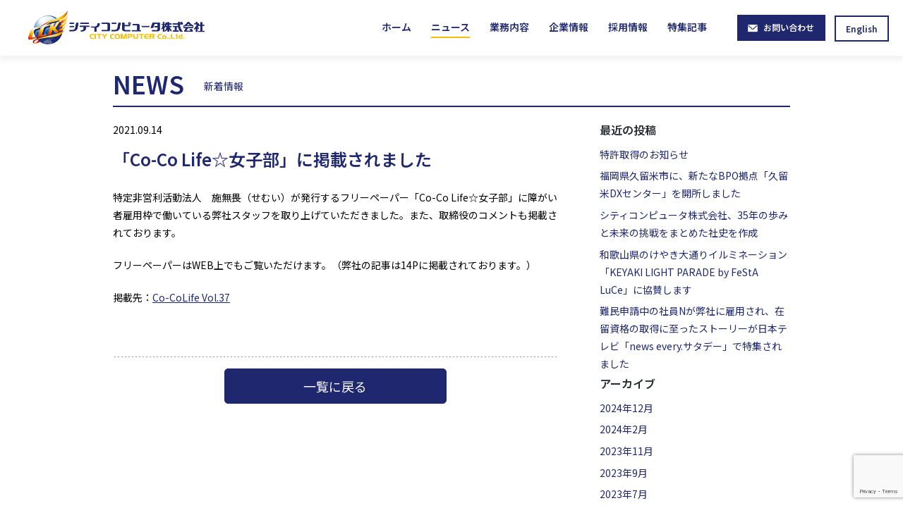

--- FILE ---
content_type: text/html; charset=UTF-8
request_url: https://cck.co.jp/news-20210914/
body_size: 52430
content:
<!DOCTYPE html>
<html dir="ltr" lang="ja" prefix="og: https://ogp.me/ns#">
<head>
    <meta charset="UTF-8">
    <meta name="viewport" content="width=device-width, initial-scale=1">
    <meta http-equiv="X-UA-Compatible" content="IE=edge">
    <link rel="profile" href="http://gmpg.org/xfn/11">
</body>
<title>「Co-Co Life☆女子部」に掲載されました - シティコンピュータ株式会社</title>

		<!-- All in One SEO 4.9.3 - aioseo.com -->
	<meta name="description" content="特定非営利活動法人 施無畏（せむい）が発行するフリーペーパー「Co-Co Life☆女子部」に障がい者雇用枠で" />
	<meta name="robots" content="max-image-preview:large" />
	<meta name="author" content="cck_admin0518"/>
	<link rel="canonical" href="https://cck.co.jp/news-20210914/" />
	<meta name="generator" content="All in One SEO (AIOSEO) 4.9.3" />
		<meta property="og:locale" content="ja_JP" />
		<meta property="og:site_name" content="シティコンピュータ株式会社 -" />
		<meta property="og:type" content="article" />
		<meta property="og:title" content="「Co-Co Life☆女子部」に掲載されました - シティコンピュータ株式会社" />
		<meta property="og:description" content="特定非営利活動法人 施無畏（せむい）が発行するフリーペーパー「Co-Co Life☆女子部」に障がい者雇用枠で" />
		<meta property="og:url" content="https://cck.co.jp/news-20210914/" />
		<meta property="article:published_time" content="2021-09-14T03:18:07+00:00" />
		<meta property="article:modified_time" content="2021-09-14T03:18:07+00:00" />
		<meta name="twitter:card" content="summary" />
		<meta name="twitter:title" content="「Co-Co Life☆女子部」に掲載されました - シティコンピュータ株式会社" />
		<meta name="twitter:description" content="特定非営利活動法人 施無畏（せむい）が発行するフリーペーパー「Co-Co Life☆女子部」に障がい者雇用枠で" />
		<script type="application/ld+json" class="aioseo-schema">
			{"@context":"https:\/\/schema.org","@graph":[{"@type":"BlogPosting","@id":"https:\/\/cck.co.jp\/news-20210914\/#blogposting","name":"\u300cCo-Co Life\u2606\u5973\u5b50\u90e8\u300d\u306b\u63b2\u8f09\u3055\u308c\u307e\u3057\u305f - \u30b7\u30c6\u30a3\u30b3\u30f3\u30d4\u30e5\u30fc\u30bf\u682a\u5f0f\u4f1a\u793e","headline":"\u300cCo-Co Life\u2606\u5973\u5b50\u90e8\u300d\u306b\u63b2\u8f09\u3055\u308c\u307e\u3057\u305f","author":{"@id":"https:\/\/cck.co.jp\/author\/cck_admin0518\/#author"},"publisher":{"@id":"https:\/\/cck.co.jp\/#organization"},"datePublished":"2021-09-14T12:18:07+09:00","dateModified":"2021-09-14T12:18:07+09:00","inLanguage":"ja","mainEntityOfPage":{"@id":"https:\/\/cck.co.jp\/news-20210914\/#webpage"},"isPartOf":{"@id":"https:\/\/cck.co.jp\/news-20210914\/#webpage"},"articleSection":"\u672a\u5206\u985e"},{"@type":"BreadcrumbList","@id":"https:\/\/cck.co.jp\/news-20210914\/#breadcrumblist","itemListElement":[{"@type":"ListItem","@id":"https:\/\/cck.co.jp#listItem","position":1,"name":"\u5bb6","item":"https:\/\/cck.co.jp","nextItem":{"@type":"ListItem","@id":"https:\/\/cck.co.jp#listItem","name":"\u6295\u7a3f"}},{"@type":"ListItem","@id":"https:\/\/cck.co.jp#listItem","position":2,"name":"\u6295\u7a3f","item":"https:\/\/cck.co.jp","nextItem":{"@type":"ListItem","@id":"https:\/\/cck.co.jp\/category\/%e6%9c%aa%e5%88%86%e9%a1%9e\/#listItem","name":"\u672a\u5206\u985e"},"previousItem":{"@type":"ListItem","@id":"https:\/\/cck.co.jp#listItem","name":"\u5bb6"}},{"@type":"ListItem","@id":"https:\/\/cck.co.jp\/category\/%e6%9c%aa%e5%88%86%e9%a1%9e\/#listItem","position":3,"name":"\u672a\u5206\u985e","item":"https:\/\/cck.co.jp\/category\/%e6%9c%aa%e5%88%86%e9%a1%9e\/","nextItem":{"@type":"ListItem","@id":"https:\/\/cck.co.jp\/news-20210914\/#listItem","name":"\u300cCo-Co Life\u2606\u5973\u5b50\u90e8\u300d\u306b\u63b2\u8f09\u3055\u308c\u307e\u3057\u305f"},"previousItem":{"@type":"ListItem","@id":"https:\/\/cck.co.jp#listItem","name":"\u6295\u7a3f"}},{"@type":"ListItem","@id":"https:\/\/cck.co.jp\/news-20210914\/#listItem","position":4,"name":"\u300cCo-Co Life\u2606\u5973\u5b50\u90e8\u300d\u306b\u63b2\u8f09\u3055\u308c\u307e\u3057\u305f","previousItem":{"@type":"ListItem","@id":"https:\/\/cck.co.jp\/category\/%e6%9c%aa%e5%88%86%e9%a1%9e\/#listItem","name":"\u672a\u5206\u985e"}}]},{"@type":"Organization","@id":"https:\/\/cck.co.jp\/#organization","name":"\u30b7\u30c6\u30a3\u30b3\u30f3\u30d4\u30e5\u30fc\u30bf\u682a\u5f0f\u4f1a\u793e","url":"https:\/\/cck.co.jp\/"},{"@type":"Person","@id":"https:\/\/cck.co.jp\/author\/cck_admin0518\/#author","url":"https:\/\/cck.co.jp\/author\/cck_admin0518\/","name":"cck_admin0518","image":{"@type":"ImageObject","@id":"https:\/\/cck.co.jp\/news-20210914\/#authorImage","url":"https:\/\/secure.gravatar.com\/avatar\/a8f48f78ef4b162d845b0976cdc3727eb82cf095f36733e9a66c39700690ef50?s=96&d=mm&r=g","width":96,"height":96,"caption":"cck_admin0518"}},{"@type":"WebPage","@id":"https:\/\/cck.co.jp\/news-20210914\/#webpage","url":"https:\/\/cck.co.jp\/news-20210914\/","name":"\u300cCo-Co Life\u2606\u5973\u5b50\u90e8\u300d\u306b\u63b2\u8f09\u3055\u308c\u307e\u3057\u305f - \u30b7\u30c6\u30a3\u30b3\u30f3\u30d4\u30e5\u30fc\u30bf\u682a\u5f0f\u4f1a\u793e","description":"\u7279\u5b9a\u975e\u55b6\u5229\u6d3b\u52d5\u6cd5\u4eba \u65bd\u7121\u754f\uff08\u305b\u3080\u3044\uff09\u304c\u767a\u884c\u3059\u308b\u30d5\u30ea\u30fc\u30da\u30fc\u30d1\u30fc\u300cCo-Co Life\u2606\u5973\u5b50\u90e8\u300d\u306b\u969c\u304c\u3044\u8005\u96c7\u7528\u67a0\u3067","inLanguage":"ja","isPartOf":{"@id":"https:\/\/cck.co.jp\/#website"},"breadcrumb":{"@id":"https:\/\/cck.co.jp\/news-20210914\/#breadcrumblist"},"author":{"@id":"https:\/\/cck.co.jp\/author\/cck_admin0518\/#author"},"creator":{"@id":"https:\/\/cck.co.jp\/author\/cck_admin0518\/#author"},"datePublished":"2021-09-14T12:18:07+09:00","dateModified":"2021-09-14T12:18:07+09:00"},{"@type":"WebSite","@id":"https:\/\/cck.co.jp\/#website","url":"https:\/\/cck.co.jp\/","name":"\u30b7\u30c6\u30a3\u30b3\u30f3\u30d4\u30e5\u30fc\u30bf\u682a\u5f0f\u4f1a\u793e","inLanguage":"ja","publisher":{"@id":"https:\/\/cck.co.jp\/#organization"}}]}
		</script>
		<!-- All in One SEO -->

<link rel='dns-prefetch' href='//yubinbango.github.io' />
<link rel='dns-prefetch' href='//www.googletagmanager.com' />
<link rel="alternate" type="application/rss+xml" title="シティコンピュータ株式会社 &raquo; フィード" href="https://cck.co.jp/feed/" />
<link rel="alternate" type="application/rss+xml" title="シティコンピュータ株式会社 &raquo; コメントフィード" href="https://cck.co.jp/comments/feed/" />
<link rel="alternate" type="application/rss+xml" title="シティコンピュータ株式会社 &raquo; 「Co-Co Life☆女子部」に掲載されました のコメントのフィード" href="https://cck.co.jp/news-20210914/feed/" />
<link rel="alternate" title="oEmbed (JSON)" type="application/json+oembed" href="https://cck.co.jp/wp-json/oembed/1.0/embed?url=https%3A%2F%2Fcck.co.jp%2Fnews-20210914%2F" />
<link rel="alternate" title="oEmbed (XML)" type="text/xml+oembed" href="https://cck.co.jp/wp-json/oembed/1.0/embed?url=https%3A%2F%2Fcck.co.jp%2Fnews-20210914%2F&#038;format=xml" />
<style id='wp-img-auto-sizes-contain-inline-css' type='text/css'>
img:is([sizes=auto i],[sizes^="auto," i]){contain-intrinsic-size:3000px 1500px}
/*# sourceURL=wp-img-auto-sizes-contain-inline-css */
</style>
<style id='wp-emoji-styles-inline-css' type='text/css'>

	img.wp-smiley, img.emoji {
		display: inline !important;
		border: none !important;
		box-shadow: none !important;
		height: 1em !important;
		width: 1em !important;
		margin: 0 0.07em !important;
		vertical-align: -0.1em !important;
		background: none !important;
		padding: 0 !important;
	}
/*# sourceURL=wp-emoji-styles-inline-css */
</style>
<style id='wp-block-library-inline-css' type='text/css'>
:root{--wp-block-synced-color:#7a00df;--wp-block-synced-color--rgb:122,0,223;--wp-bound-block-color:var(--wp-block-synced-color);--wp-editor-canvas-background:#ddd;--wp-admin-theme-color:#007cba;--wp-admin-theme-color--rgb:0,124,186;--wp-admin-theme-color-darker-10:#006ba1;--wp-admin-theme-color-darker-10--rgb:0,107,160.5;--wp-admin-theme-color-darker-20:#005a87;--wp-admin-theme-color-darker-20--rgb:0,90,135;--wp-admin-border-width-focus:2px}@media (min-resolution:192dpi){:root{--wp-admin-border-width-focus:1.5px}}.wp-element-button{cursor:pointer}:root .has-very-light-gray-background-color{background-color:#eee}:root .has-very-dark-gray-background-color{background-color:#313131}:root .has-very-light-gray-color{color:#eee}:root .has-very-dark-gray-color{color:#313131}:root .has-vivid-green-cyan-to-vivid-cyan-blue-gradient-background{background:linear-gradient(135deg,#00d084,#0693e3)}:root .has-purple-crush-gradient-background{background:linear-gradient(135deg,#34e2e4,#4721fb 50%,#ab1dfe)}:root .has-hazy-dawn-gradient-background{background:linear-gradient(135deg,#faaca8,#dad0ec)}:root .has-subdued-olive-gradient-background{background:linear-gradient(135deg,#fafae1,#67a671)}:root .has-atomic-cream-gradient-background{background:linear-gradient(135deg,#fdd79a,#004a59)}:root .has-nightshade-gradient-background{background:linear-gradient(135deg,#330968,#31cdcf)}:root .has-midnight-gradient-background{background:linear-gradient(135deg,#020381,#2874fc)}:root{--wp--preset--font-size--normal:16px;--wp--preset--font-size--huge:42px}.has-regular-font-size{font-size:1em}.has-larger-font-size{font-size:2.625em}.has-normal-font-size{font-size:var(--wp--preset--font-size--normal)}.has-huge-font-size{font-size:var(--wp--preset--font-size--huge)}.has-text-align-center{text-align:center}.has-text-align-left{text-align:left}.has-text-align-right{text-align:right}.has-fit-text{white-space:nowrap!important}#end-resizable-editor-section{display:none}.aligncenter{clear:both}.items-justified-left{justify-content:flex-start}.items-justified-center{justify-content:center}.items-justified-right{justify-content:flex-end}.items-justified-space-between{justify-content:space-between}.screen-reader-text{border:0;clip-path:inset(50%);height:1px;margin:-1px;overflow:hidden;padding:0;position:absolute;width:1px;word-wrap:normal!important}.screen-reader-text:focus{background-color:#ddd;clip-path:none;color:#444;display:block;font-size:1em;height:auto;left:5px;line-height:normal;padding:15px 23px 14px;text-decoration:none;top:5px;width:auto;z-index:100000}html :where(.has-border-color){border-style:solid}html :where([style*=border-top-color]){border-top-style:solid}html :where([style*=border-right-color]){border-right-style:solid}html :where([style*=border-bottom-color]){border-bottom-style:solid}html :where([style*=border-left-color]){border-left-style:solid}html :where([style*=border-width]){border-style:solid}html :where([style*=border-top-width]){border-top-style:solid}html :where([style*=border-right-width]){border-right-style:solid}html :where([style*=border-bottom-width]){border-bottom-style:solid}html :where([style*=border-left-width]){border-left-style:solid}html :where(img[class*=wp-image-]){height:auto;max-width:100%}:where(figure){margin:0 0 1em}html :where(.is-position-sticky){--wp-admin--admin-bar--position-offset:var(--wp-admin--admin-bar--height,0px)}@media screen and (max-width:600px){html :where(.is-position-sticky){--wp-admin--admin-bar--position-offset:0px}}

/*# sourceURL=wp-block-library-inline-css */
</style><style id='global-styles-inline-css' type='text/css'>
:root{--wp--preset--aspect-ratio--square: 1;--wp--preset--aspect-ratio--4-3: 4/3;--wp--preset--aspect-ratio--3-4: 3/4;--wp--preset--aspect-ratio--3-2: 3/2;--wp--preset--aspect-ratio--2-3: 2/3;--wp--preset--aspect-ratio--16-9: 16/9;--wp--preset--aspect-ratio--9-16: 9/16;--wp--preset--color--black: #000000;--wp--preset--color--cyan-bluish-gray: #abb8c3;--wp--preset--color--white: #ffffff;--wp--preset--color--pale-pink: #f78da7;--wp--preset--color--vivid-red: #cf2e2e;--wp--preset--color--luminous-vivid-orange: #ff6900;--wp--preset--color--luminous-vivid-amber: #fcb900;--wp--preset--color--light-green-cyan: #7bdcb5;--wp--preset--color--vivid-green-cyan: #00d084;--wp--preset--color--pale-cyan-blue: #8ed1fc;--wp--preset--color--vivid-cyan-blue: #0693e3;--wp--preset--color--vivid-purple: #9b51e0;--wp--preset--gradient--vivid-cyan-blue-to-vivid-purple: linear-gradient(135deg,rgb(6,147,227) 0%,rgb(155,81,224) 100%);--wp--preset--gradient--light-green-cyan-to-vivid-green-cyan: linear-gradient(135deg,rgb(122,220,180) 0%,rgb(0,208,130) 100%);--wp--preset--gradient--luminous-vivid-amber-to-luminous-vivid-orange: linear-gradient(135deg,rgb(252,185,0) 0%,rgb(255,105,0) 100%);--wp--preset--gradient--luminous-vivid-orange-to-vivid-red: linear-gradient(135deg,rgb(255,105,0) 0%,rgb(207,46,46) 100%);--wp--preset--gradient--very-light-gray-to-cyan-bluish-gray: linear-gradient(135deg,rgb(238,238,238) 0%,rgb(169,184,195) 100%);--wp--preset--gradient--cool-to-warm-spectrum: linear-gradient(135deg,rgb(74,234,220) 0%,rgb(151,120,209) 20%,rgb(207,42,186) 40%,rgb(238,44,130) 60%,rgb(251,105,98) 80%,rgb(254,248,76) 100%);--wp--preset--gradient--blush-light-purple: linear-gradient(135deg,rgb(255,206,236) 0%,rgb(152,150,240) 100%);--wp--preset--gradient--blush-bordeaux: linear-gradient(135deg,rgb(254,205,165) 0%,rgb(254,45,45) 50%,rgb(107,0,62) 100%);--wp--preset--gradient--luminous-dusk: linear-gradient(135deg,rgb(255,203,112) 0%,rgb(199,81,192) 50%,rgb(65,88,208) 100%);--wp--preset--gradient--pale-ocean: linear-gradient(135deg,rgb(255,245,203) 0%,rgb(182,227,212) 50%,rgb(51,167,181) 100%);--wp--preset--gradient--electric-grass: linear-gradient(135deg,rgb(202,248,128) 0%,rgb(113,206,126) 100%);--wp--preset--gradient--midnight: linear-gradient(135deg,rgb(2,3,129) 0%,rgb(40,116,252) 100%);--wp--preset--font-size--small: 13px;--wp--preset--font-size--medium: 20px;--wp--preset--font-size--large: 36px;--wp--preset--font-size--x-large: 42px;--wp--preset--spacing--20: 0.44rem;--wp--preset--spacing--30: 0.67rem;--wp--preset--spacing--40: 1rem;--wp--preset--spacing--50: 1.5rem;--wp--preset--spacing--60: 2.25rem;--wp--preset--spacing--70: 3.38rem;--wp--preset--spacing--80: 5.06rem;--wp--preset--shadow--natural: 6px 6px 9px rgba(0, 0, 0, 0.2);--wp--preset--shadow--deep: 12px 12px 50px rgba(0, 0, 0, 0.4);--wp--preset--shadow--sharp: 6px 6px 0px rgba(0, 0, 0, 0.2);--wp--preset--shadow--outlined: 6px 6px 0px -3px rgb(255, 255, 255), 6px 6px rgb(0, 0, 0);--wp--preset--shadow--crisp: 6px 6px 0px rgb(0, 0, 0);}:where(.is-layout-flex){gap: 0.5em;}:where(.is-layout-grid){gap: 0.5em;}body .is-layout-flex{display: flex;}.is-layout-flex{flex-wrap: wrap;align-items: center;}.is-layout-flex > :is(*, div){margin: 0;}body .is-layout-grid{display: grid;}.is-layout-grid > :is(*, div){margin: 0;}:where(.wp-block-columns.is-layout-flex){gap: 2em;}:where(.wp-block-columns.is-layout-grid){gap: 2em;}:where(.wp-block-post-template.is-layout-flex){gap: 1.25em;}:where(.wp-block-post-template.is-layout-grid){gap: 1.25em;}.has-black-color{color: var(--wp--preset--color--black) !important;}.has-cyan-bluish-gray-color{color: var(--wp--preset--color--cyan-bluish-gray) !important;}.has-white-color{color: var(--wp--preset--color--white) !important;}.has-pale-pink-color{color: var(--wp--preset--color--pale-pink) !important;}.has-vivid-red-color{color: var(--wp--preset--color--vivid-red) !important;}.has-luminous-vivid-orange-color{color: var(--wp--preset--color--luminous-vivid-orange) !important;}.has-luminous-vivid-amber-color{color: var(--wp--preset--color--luminous-vivid-amber) !important;}.has-light-green-cyan-color{color: var(--wp--preset--color--light-green-cyan) !important;}.has-vivid-green-cyan-color{color: var(--wp--preset--color--vivid-green-cyan) !important;}.has-pale-cyan-blue-color{color: var(--wp--preset--color--pale-cyan-blue) !important;}.has-vivid-cyan-blue-color{color: var(--wp--preset--color--vivid-cyan-blue) !important;}.has-vivid-purple-color{color: var(--wp--preset--color--vivid-purple) !important;}.has-black-background-color{background-color: var(--wp--preset--color--black) !important;}.has-cyan-bluish-gray-background-color{background-color: var(--wp--preset--color--cyan-bluish-gray) !important;}.has-white-background-color{background-color: var(--wp--preset--color--white) !important;}.has-pale-pink-background-color{background-color: var(--wp--preset--color--pale-pink) !important;}.has-vivid-red-background-color{background-color: var(--wp--preset--color--vivid-red) !important;}.has-luminous-vivid-orange-background-color{background-color: var(--wp--preset--color--luminous-vivid-orange) !important;}.has-luminous-vivid-amber-background-color{background-color: var(--wp--preset--color--luminous-vivid-amber) !important;}.has-light-green-cyan-background-color{background-color: var(--wp--preset--color--light-green-cyan) !important;}.has-vivid-green-cyan-background-color{background-color: var(--wp--preset--color--vivid-green-cyan) !important;}.has-pale-cyan-blue-background-color{background-color: var(--wp--preset--color--pale-cyan-blue) !important;}.has-vivid-cyan-blue-background-color{background-color: var(--wp--preset--color--vivid-cyan-blue) !important;}.has-vivid-purple-background-color{background-color: var(--wp--preset--color--vivid-purple) !important;}.has-black-border-color{border-color: var(--wp--preset--color--black) !important;}.has-cyan-bluish-gray-border-color{border-color: var(--wp--preset--color--cyan-bluish-gray) !important;}.has-white-border-color{border-color: var(--wp--preset--color--white) !important;}.has-pale-pink-border-color{border-color: var(--wp--preset--color--pale-pink) !important;}.has-vivid-red-border-color{border-color: var(--wp--preset--color--vivid-red) !important;}.has-luminous-vivid-orange-border-color{border-color: var(--wp--preset--color--luminous-vivid-orange) !important;}.has-luminous-vivid-amber-border-color{border-color: var(--wp--preset--color--luminous-vivid-amber) !important;}.has-light-green-cyan-border-color{border-color: var(--wp--preset--color--light-green-cyan) !important;}.has-vivid-green-cyan-border-color{border-color: var(--wp--preset--color--vivid-green-cyan) !important;}.has-pale-cyan-blue-border-color{border-color: var(--wp--preset--color--pale-cyan-blue) !important;}.has-vivid-cyan-blue-border-color{border-color: var(--wp--preset--color--vivid-cyan-blue) !important;}.has-vivid-purple-border-color{border-color: var(--wp--preset--color--vivid-purple) !important;}.has-vivid-cyan-blue-to-vivid-purple-gradient-background{background: var(--wp--preset--gradient--vivid-cyan-blue-to-vivid-purple) !important;}.has-light-green-cyan-to-vivid-green-cyan-gradient-background{background: var(--wp--preset--gradient--light-green-cyan-to-vivid-green-cyan) !important;}.has-luminous-vivid-amber-to-luminous-vivid-orange-gradient-background{background: var(--wp--preset--gradient--luminous-vivid-amber-to-luminous-vivid-orange) !important;}.has-luminous-vivid-orange-to-vivid-red-gradient-background{background: var(--wp--preset--gradient--luminous-vivid-orange-to-vivid-red) !important;}.has-very-light-gray-to-cyan-bluish-gray-gradient-background{background: var(--wp--preset--gradient--very-light-gray-to-cyan-bluish-gray) !important;}.has-cool-to-warm-spectrum-gradient-background{background: var(--wp--preset--gradient--cool-to-warm-spectrum) !important;}.has-blush-light-purple-gradient-background{background: var(--wp--preset--gradient--blush-light-purple) !important;}.has-blush-bordeaux-gradient-background{background: var(--wp--preset--gradient--blush-bordeaux) !important;}.has-luminous-dusk-gradient-background{background: var(--wp--preset--gradient--luminous-dusk) !important;}.has-pale-ocean-gradient-background{background: var(--wp--preset--gradient--pale-ocean) !important;}.has-electric-grass-gradient-background{background: var(--wp--preset--gradient--electric-grass) !important;}.has-midnight-gradient-background{background: var(--wp--preset--gradient--midnight) !important;}.has-small-font-size{font-size: var(--wp--preset--font-size--small) !important;}.has-medium-font-size{font-size: var(--wp--preset--font-size--medium) !important;}.has-large-font-size{font-size: var(--wp--preset--font-size--large) !important;}.has-x-large-font-size{font-size: var(--wp--preset--font-size--x-large) !important;}
/*# sourceURL=global-styles-inline-css */
</style>

<style id='classic-theme-styles-inline-css' type='text/css'>
/*! This file is auto-generated */
.wp-block-button__link{color:#fff;background-color:#32373c;border-radius:9999px;box-shadow:none;text-decoration:none;padding:calc(.667em + 2px) calc(1.333em + 2px);font-size:1.125em}.wp-block-file__button{background:#32373c;color:#fff;text-decoration:none}
/*# sourceURL=/wp-includes/css/classic-themes.min.css */
</style>
<link rel='stylesheet' id='sass-basis-core-css' href='https://cck.co.jp/cckcojp2020/wp-content/plugins/snow-monkey-forms/dist/css/fallback.css?ver=1769570106' type='text/css' media='all' />
<link rel='stylesheet' id='snow-monkey-forms-css' href='https://cck.co.jp/cckcojp2020/wp-content/plugins/snow-monkey-forms/dist/css/app.css?ver=1769570106' type='text/css' media='all' />
<link rel='stylesheet' id='contact-form-7-css' href='https://cck.co.jp/cckcojp2020/wp-content/plugins/contact-form-7/includes/css/styles.css?ver=6.1.4' type='text/css' media='all' />
<link rel='stylesheet' id='wp-bootstrap-starter-bootstrap-css-css' href='https://cck.co.jp/cckcojp2020/wp-content/themes/citycomputer/inc/assets/css/bootstrap.min.css?ver=6.9' type='text/css' media='all' />
<link rel='stylesheet' id='wp-bootstrap-starter-fontawesome-cdn-css' href='https://cck.co.jp/cckcojp2020/wp-content/themes/citycomputer/inc/assets/css/fontawesome.min.css?ver=6.9' type='text/css' media='all' />
<link rel='stylesheet' id='wp-bootstrap-starter-style-css' href='https://cck.co.jp/cckcojp2020/wp-content/themes/citycomputer/style.css?ver=6.9' type='text/css' media='all' />
<link rel='stylesheet' id='custom-style-css' href='https://cck.co.jp/cckcojp2020/wp-content/themes/citycomputer/css/style-cc.css?ver=1.0' type='text/css' media='all' />
<link rel='stylesheet' id='cp-style-css' href='https://cck.co.jp/cckcojp2020/wp-content/themes/citycomputer/css/cp-style.css?ver=1.0' type='text/css' media='all' />
<link rel='stylesheet' id='shortcode-style-css' href='https://cck.co.jp/cckcojp2020/wp-content/themes/citycomputer/css/shortcode-style.css?ver=1.0' type='text/css' media='all' />
<link rel='stylesheet' id='wp-pagenavi-css' href='https://cck.co.jp/cckcojp2020/wp-content/plugins/wp-pagenavi/pagenavi-css.css?ver=2.70' type='text/css' media='all' />
<script type="text/javascript" src="https://cck.co.jp/cckcojp2020/wp-includes/js/jquery/jquery.min.js?ver=3.7.1" id="jquery-core-js"></script>
<script type="text/javascript" src="https://cck.co.jp/cckcojp2020/wp-includes/js/jquery/jquery-migrate.min.js?ver=3.4.1" id="jquery-migrate-js"></script>
<link rel="https://api.w.org/" href="https://cck.co.jp/wp-json/" /><link rel="alternate" title="JSON" type="application/json" href="https://cck.co.jp/wp-json/wp/v2/posts/1519" /><link rel="EditURI" type="application/rsd+xml" title="RSD" href="https://cck.co.jp/cckcojp2020/xmlrpc.php?rsd" />
<meta name="generator" content="WordPress 6.9" />
<link rel='shortlink' href='https://cck.co.jp/?p=1519' />
<meta name="generator" content="Site Kit by Google 1.171.0" /><link rel="pingback" href="https://cck.co.jp/cckcojp2020/xmlrpc.php">    <style type="text/css">
        #page-sub-header { background: #fff; }
    </style>
    <style type="text/css">/*リンクの色を青に*/
#detail a:link{
color: #1f286f;
text-decoration: underline;
}
</style>
<!-- Site Kit が追加した Google AdSense メタタグ -->
<meta name="google-adsense-platform-account" content="ca-host-pub-2644536267352236">
<meta name="google-adsense-platform-domain" content="sitekit.withgoogle.com">
<!-- Site Kit が追加した End Google AdSense メタタグ -->

<!-- Google タグ マネージャー スニペット (Site Kit が追加) -->
<script type="text/javascript">
/* <![CDATA[ */

			( function( w, d, s, l, i ) {
				w[l] = w[l] || [];
				w[l].push( {'gtm.start': new Date().getTime(), event: 'gtm.js'} );
				var f = d.getElementsByTagName( s )[0],
					j = d.createElement( s ), dl = l != 'dataLayer' ? '&l=' + l : '';
				j.async = true;
				j.src = 'https://www.googletagmanager.com/gtm.js?id=' + i + dl;
				f.parentNode.insertBefore( j, f );
			} )( window, document, 'script', 'dataLayer', 'GTM-MP43XC3' );
			
/* ]]> */
</script>

<!-- (ここまで) Google タグ マネージャー スニペット (Site Kit が追加) -->
<link rel="icon" href="https://cck.co.jp/cckcojp2020/wp-content/uploads/2023/02/cropped-faviconcck-32x32.png" sizes="32x32" />
<link rel="icon" href="https://cck.co.jp/cckcojp2020/wp-content/uploads/2023/02/cropped-faviconcck-192x192.png" sizes="192x192" />
<link rel="apple-touch-icon" href="https://cck.co.jp/cckcojp2020/wp-content/uploads/2023/02/cropped-faviconcck-180x180.png" />
<meta name="msapplication-TileImage" content="https://cck.co.jp/cckcojp2020/wp-content/uploads/2023/02/cropped-faviconcck-270x270.png" />
	
	<link href="https://fonts.googleapis.com/icon?family=Material+Icons" rel="stylesheet">
	<link rel="shortcut icon" type="image/x-icon" href="https://cck.co.jp/cckcojp2020/wp-content/themes/citycomputer/img/faviconcck.png" />
    <link rel="stylesheet" href="https://fonts.googleapis.com/css2?family=Material+Symbols+Outlined:opsz,wght,FILL,GRAD@24,400,0,0" />





</head>

<body class="wp-singular post-template-default single single-post postid-1519 single-format-standard wp-theme-citycomputer group-blog %e6%9c%aa%e5%88%86%e9%a1%9e">
<div id="page" class="site">
		<header id="masthead" class="site-header navbar-static-top navbar-light" role="banner">
        <div class="container-fluid">
            <nav class="navbar navbar-expand-md p-0">
                <div class="navbar-brand">
                                            <a href="https://cck.co.jp/">
                            <img src="https://cck.co.jp/cckcojp2020/wp-content/uploads/2020/03/logo.png" alt="シティコンピュータ株式会社">
                        </a>
                                    </div>
                <button class="navbar-toggler" type="button" data-toggle="collapse" data-target="#main-nav" aria-controls="" aria-expanded="false" aria-label="Toggle navigation">
                    <span class="navbar-toggler-icon"></span>
                </button>

<div id="main-nav" class="collapse navbar-collapse justify-content-end">
<ul id="menu-mainmenu" class="navbar-nav">
<li class="nav-item"><a href="/" class="nav-link">ホーム</a></li>
<li class="nav-item active"><a href="/news/" class="nav-link">ニュース</a></li>
<li class="nav-item"><a href="/services/" class="nav-link">業務内容</a></li>
<li class="nav-item"><a href="/company/" class="nav-link">企業情報</a></li>
<li class="nav-item"><a href="/recruit/" class="nav-link">採用情報</a></li>
<li class="nav-item"><a href="/feature/" class="nav-link">特集記事</a></li>
<li class="nav-item"><a href="/contact/" class="nav-link nav-link-contact">お問い合わせ</a></li>
<li class="nav-quality nav-item" data-color="gray"><a href="/quality/" class="nav-link">品質方針</a></li>
<li class="nav-security nav-item" data-color="gray"><a href="/quality/#security" class="nav-link">情報セキュリティ方針</a></li>
<li class="nav-privacy nav-item" data-color="gray"><a href="/privacy/" class="nav-link">プライバシーポリシー</a></li>
<li class="nav-lang nav-item"><a href="https://english.cck.co.jp/" class="nav-link-lang">English</a></li>
</ul></div>

            </nav>
        </div>
	</header><!-- #masthead -->
	
	<div id="content" class="site-content">
                
	<section id="primary" class="content-area">
		<main id="main" class="site-main" role="main">
			<div class="container pd-20">
									<h1 class="page-title">NEWS<span class="sub-title">新着情報</span></h1>
								<div class="single-post-wrap">
					<div class="single-post-contents">
												
<article id="detail" class="post-1519 post type-post status-publish format-standard hentry category-1">
			<header class="entry-header">
			<div class="entry-meta">
				<p class="date">2021.09.14</p>
			</div><!-- .entry-meta -->
			<h2 class="entry-title mt-0">「Co-Co Life☆女子部」に掲載されました</h2>		</header><!-- .entry-header -->
		<div class="entry-content">
		<p>特定非営利活動法人　施無畏（せむい）が発行するフリーペーパー「Co-Co Life☆女子部」に障がい者雇用枠で働いている弊社スタッフを取り上げていただきました。また、取締役のコメントも掲載されております。</p>
<p>フリーペーパーはWEB上でもご覧いただけます。（弊社の記事は14Pに掲載されております。）</p>
<p>掲載先：<a title="Co-CoLife Vol.37" href="https://www.co-co.ne.jp/ebook/cocolife37/" target="_blank" rel="noopener noreferrer">Co-CoLife Vol.37</a></p>
	</div><!-- .entry-content -->

	<footer class="entry-footer">
			</footer><!-- .entry-footer -->
</article><!-- #post-## -->
						<div class="back_list_link">
															<a href="https://cck.co.jp/news/">一覧に戻る</a>
													</div>
					</div>
					<div class="single-post-sidebar">
													
		<section id="recent-posts-2" class="widget widget_recent_entries">
		<h3 class="widget-title">最近の投稿</h3>
		<ul>
											<li>
					<a href="https://cck.co.jp/2024-1227/">特許取得のお知らせ</a>
									</li>
											<li>
					<a href="https://cck.co.jp/2024-0202/">福岡県久留米市に、新たなBPO拠点「久留米DXセンター」を開所しました</a>
									</li>
											<li>
					<a href="https://cck.co.jp/2023-1109/">シティコンピュータ株式会社、35年の歩みと未来の挑戦をまとめた社史を作成</a>
									</li>
											<li>
					<a href="https://cck.co.jp/2023-0920/">和歌山県のけやき大通りイルミネーション「KEYAKI LIGHT PARADE by FeStA LuCe」に協賛します</a>
									</li>
											<li>
					<a href="https://cck.co.jp/2023-0724/">難民申請中の社員Nが弊社に雇用され、在留資格の取得に至ったストーリーが日本テレビ「news every.サタデー」で特集されました</a>
									</li>
					</ul>

		</section><section id="archives-2" class="widget widget_archive"><h3 class="widget-title">アーカイブ</h3>
			<ul>
					<li><a href='https://cck.co.jp/2024/12/'>2024年12月</a></li>
	<li><a href='https://cck.co.jp/2024/02/'>2024年2月</a></li>
	<li><a href='https://cck.co.jp/2023/11/'>2023年11月</a></li>
	<li><a href='https://cck.co.jp/2023/09/'>2023年9月</a></li>
	<li><a href='https://cck.co.jp/2023/07/'>2023年7月</a></li>
	<li><a href='https://cck.co.jp/2023/06/'>2023年6月</a></li>
	<li><a href='https://cck.co.jp/2023/05/'>2023年5月</a></li>
	<li><a href='https://cck.co.jp/2022/09/'>2022年9月</a></li>
	<li><a href='https://cck.co.jp/2022/08/'>2022年8月</a></li>
	<li><a href='https://cck.co.jp/2022/07/'>2022年7月</a></li>
	<li><a href='https://cck.co.jp/2022/04/'>2022年4月</a></li>
	<li><a href='https://cck.co.jp/2022/01/'>2022年1月</a></li>
	<li><a href='https://cck.co.jp/2021/12/'>2021年12月</a></li>
	<li><a href='https://cck.co.jp/2021/11/'>2021年11月</a></li>
	<li><a href='https://cck.co.jp/2021/09/'>2021年9月</a></li>
	<li><a href='https://cck.co.jp/2021/07/'>2021年7月</a></li>
	<li><a href='https://cck.co.jp/2021/06/'>2021年6月</a></li>
	<li><a href='https://cck.co.jp/2021/05/'>2021年5月</a></li>
	<li><a href='https://cck.co.jp/2020/10/'>2020年10月</a></li>
	<li><a href='https://cck.co.jp/2020/08/'>2020年8月</a></li>
	<li><a href='https://cck.co.jp/2020/07/'>2020年7月</a></li>
	<li><a href='https://cck.co.jp/2020/05/'>2020年5月</a></li>
	<li><a href='https://cck.co.jp/2019/07/'>2019年7月</a></li>
	<li><a href='https://cck.co.jp/2018/12/'>2018年12月</a></li>
	<li><a href='https://cck.co.jp/2018/10/'>2018年10月</a></li>
	<li><a href='https://cck.co.jp/2017/11/'>2017年11月</a></li>
	<li><a href='https://cck.co.jp/2017/04/'>2017年4月</a></li>
	<li><a href='https://cck.co.jp/2017/01/'>2017年1月</a></li>
	<li><a href='https://cck.co.jp/2016/12/'>2016年12月</a></li>
	<li><a href='https://cck.co.jp/2016/05/'>2016年5月</a></li>
	<li><a href='https://cck.co.jp/2016/01/'>2016年1月</a></li>
	<li><a href='https://cck.co.jp/2015/10/'>2015年10月</a></li>
	<li><a href='https://cck.co.jp/2015/07/'>2015年7月</a></li>
	<li><a href='https://cck.co.jp/2015/06/'>2015年6月</a></li>
	<li><a href='https://cck.co.jp/2015/02/'>2015年2月</a></li>
	<li><a href='https://cck.co.jp/2014/12/'>2014年12月</a></li>
	<li><a href='https://cck.co.jp/2014/07/'>2014年7月</a></li>
	<li><a href='https://cck.co.jp/2014/01/'>2014年1月</a></li>
	<li><a href='https://cck.co.jp/2013/12/'>2013年12月</a></li>
	<li><a href='https://cck.co.jp/2013/07/'>2013年7月</a></li>
	<li><a href='https://cck.co.jp/2013/06/'>2013年6月</a></li>
	<li><a href='https://cck.co.jp/2013/02/'>2013年2月</a></li>
	<li><a href='https://cck.co.jp/2013/01/'>2013年1月</a></li>
			</ul>

			</section><section id="categories-2" class="widget widget_categories"><h3 class="widget-title">カテゴリー</h3>
			<ul>
					<li class="cat-item cat-item-1"><a href="https://cck.co.jp/category/%e6%9c%aa%e5%88%86%e9%a1%9e/">未分類</a>
</li>
			</ul>

			</section>											</div>
				</div>
				
			</div>
		</main><!-- #main -->
	</section><!-- #primary -->

	</div><!-- #content -->
    
	<div class="foot_banner">
             


		<div class="footer_inner">
			<div class="inner_buttons container ">		
			   <div class="cp-cta-btn cp-cta-btn1">
                                 <a href="https://cck.co.jp/contact/" class="cp-row cp-between " data-space="ctaFooter">
				     <div class="cp-cta-icon"> <img src="https://cck.co.jp/cckcojp2020/wp-content/themes/citycomputer/img/scan/cp-scan-cta-01.webp" alt="お問い合わせ" width="55" height="55"> </div>
									　　　
				     <div class="cp-cta-txt">
				          <p class="cp-label">お問い合わせをする</p>
				     </div>
				</a>
                             </div>
			   <div class="cp-cta-btn cp-cta-btn2">
                            <a href="https://cck.co.jp/estimate/" class="cp-row cp-between " data-space="ctaFooter">
			      <div class="cp-cta-icon"> <img src="https://cck.co.jp/cckcojp2020/wp-content/themes/citycomputer/img/scan/cp-scan-cta-02.webp" alt="お見積り" width="55" height="55"> </div>
									　　　
				<div class="cp-cta-txt">
				    <p class="cp-label">見積もりを依頼する</p>
				</div>
			     </a>
                           </div>
			</div>
		</div>		


	</div>
	<div class="sub_footer">
		<div class="container">
			<ul class="row foot_servicelist">
					<li class="col-md-4"><a href="https://cck.co.jp/services/data/"><span>データ化業務</span></a>
						<ul>
														  <li><a href="https://cck.co.jp/services/data/data01/" title="データ入力代行">データ入力代行</a></li>
						  							  <li><a href="https://cck.co.jp/services/data/%e3%82%b9%e3%82%ad%e3%83%a3%e3%83%8b%e3%83%b3%e3%82%b0/" title="スキャンサービス（スキャン代行）">スキャンサービス（スキャン代行）</a></li>
						  							  <li><a href="https://cck.co.jp/services/data/%e6%8e%a1%e7%82%b9%ef%bc%8f%e9%9b%86%e8%a8%88/" title="採点／集計">採点／集計</a></li>
						  							  <li><a href="https://cck.co.jp/services/data/%e7%bf%bb%e8%a8%b3/" title="翻訳">翻訳</a></li>
						  							  <li><a href="https://cck.co.jp/services/data/%e3%83%86%e3%83%bc%e3%83%97%e8%b5%b7%e3%81%93%e3%81%97/" title="テープ起こし">テープ起こし</a></li>
						  							  <li><a href="https://cck.co.jp/services/data/scan-large_01/" title="大判スキャン">大判スキャン</a></li>
						  						</ul>
					</li>
					<li class="col-md-4"><a href="https://cck.co.jp/services/create/"><span>制作業務</span></a>
						<ul>
														  <li><a href="https://cck.co.jp/services/create/%e3%82%b7%e3%82%b9%e3%83%86%e3%83%a0%e9%96%8b%e7%99%ba/" title="システム開発">システム開発</a></li>
						  							  <li><a href="https://cck.co.jp/services/create/app_dev/" title="アプリ開発">アプリ開発</a></li>
						  							  <li><a href="https://cck.co.jp/services/create/web%e3%82%b5%e3%82%a4%e3%83%88%e5%88%b6%e4%bd%9c/" title="WEBサイト制作">WEBサイト制作</a></li>
						  							  <li><a href="https://cck.co.jp/services/create/%e5%8d%b0%e5%88%b7%e7%89%a9%e5%88%b6%e4%bd%9c/" title="印刷物制作">印刷物制作</a></li>
						  						</ul>
					</li>
					<li class="col-md-4"><a href="https://cck.co.jp/services/support/"><span>サポート業務</span></a>
						<ul>
														  <li><a href="https://cck.co.jp/services/support/%e4%ba%ba%e6%9d%90%e6%b4%be%e9%81%a3/" title="人材派遣／人材紹介">人材派遣／人材紹介</a></li>
						  							  <li><a href="https://cck.co.jp/services/support/%e3%82%b3%e3%83%bc%e3%83%ab%e3%82%bb%e3%83%b3%e3%82%bf%e3%83%bc/" title="コールセンター">コールセンター</a></li>
						  							  <li><a href="https://cck.co.jp/services/support/%e6%b5%b7%e5%a4%96%e9%80%b2%e5%87%ba%e3%82%b5%e3%83%9d%e3%83%bc%e3%83%88/" title="海外進出サポート">海外進出サポート</a></li>
						  							  <li><a href="https://cck.co.jp/services/support/%e5%a4%96%e5%9b%bd%e4%ba%ba%e6%9d%90%e6%b4%be%e9%81%a3%ef%bc%8f%e7%b4%b9%e4%bb%8b/" title="外国人材派遣／紹介">外国人材派遣／紹介</a></li>
						  							  <li><a href="https://cck.co.jp/services/support/%e9%9b%bb%e5%ad%90%e5%a5%91%e7%b4%84/" title="電子契約">電子契約</a></li>
						  						</ul>
					</li>
					<li class="col-md-4"><a href="#" style="pointer-events: none;"><span>サービスサイト</span></a>
						<ul>		
						 <li><a href="/special/scanning/" title="スキャンサービス">スキャンサービス</a></li>
						 <li><a href="/special/scan-large/" title="大判スキャンサービス">大判スキャンサービス</a></li>
						 <li><a href="/special/jimukyoku/" title="事務局代行サービス">事務局代行サービス</a></li>
						 <li><a href="https://bluee-japan.com/" title="Bluee" target="_blank">Bluee<span class="material-symbols-outlined">open_in_new</span></a></li>
						 <li><a href="https://bluee-direct.com/" title="BlueeDirect" target="_blank">BlueeDirect<span class="material-symbols-outlined">open_in_new</span></a></li>
						 <li><a href="https://bluee-japan.com/column/" title="BlueeMagazine" target="_blank">BlueeMagazine<span class="material-symbols-outlined">open_in_new</span></a></li>
						 <li><a href="https://www.cck-hr.com/" title="HiToHa" target="_blank">HiToHa<span class="material-symbols-outlined">open_in_new</span></a></li>
						</ul>
					</li>
			</ul>
			<!--<div class="foot_contact">
				<h2>お問い合せはこちら</h2>
				<p>03-5633-6477</p>
			</div>-->
		</div>
	</div>
	<footer id="colophon" class="site-footer navbar-light" role="contentinfo">
		<div class="container-fluid pt-4 pb-4">
			<div class="row align-items-center">
				<div class="col-md-4 site_logo">
					<a href="https://cck.co.jp/">
                  <img src="https://cck.co.jp/cckcojp2020/wp-content/uploads/2020/03/logo.png" alt="シティコンピュータ株式会社">
              </a>
				</div>
				<div class="col-md-8 d-none d-md-block">
					<div id="foot-nav" class="foot-nav-wrap"><ul id="footer-navigation" class="footer_nav">
					<li class="menu-item nav-item"><a title="ニュース" href="/news/" class="nav-link">ニュース</a></li>
					<li class="menu-item nav-item"><a title="業務内容" href="/services/" class="nav-link">業務内容</a></li>
					<li class="menu-item nav-item"><a title="企業情報" href="/company/" class="nav-link">企業情報</a></li>
					<li class="menu-item nav-item"><a title="採用情報" href="/recruit/" class="nav-link">採用情報</a></li>
					<li class="menu-item nav-item"><a title="特集記事" href="/feature/" class="nav-link">特集記事</a></li>
					<li class="menu-item nav-item"><a title="お問い合わせ" href="/contact/" class="nav-link">お問い合わせ</a></li>
					</ul>
					<ul class="footer_nav">
					<li class="menu-item nav-item"><a title="品質方針" href="/quality/" class="nav-link">品質基本方針</a></li>
					<li class="menu-item nav-item"><a title="情報セキュリティ方針" href="/quality/#security" class="nav-link">情報セキュリティ方針</a></li>
					<li class="menu-item nav-item"><a title="プライバシーポリシー" href="/privacy/" class="nav-link">プライバシーポリシー</a></li>
					<li class="menu-item nav-item"><a title="特定商取引法に基づく表記" href="/law/" class="nav-link">特定商取引法に基づく表記</a></li>
					</ul></div>
				</div>
			</div>
			<ul class="policy_mark mb-3 mt-5">
				<li><a href="https://cck.co.jp/company/#company05"><img src="https://cck.co.jp/cckcojp2020/wp-content/themes/citycomputer/img/ico_msa.png" alt="msa" /></a></li>
				<li><a href="https://privacymark.jp/" target="_blank" rel="noopener noreferrer"><img src="https://cck.co.jp/cckcojp2020/wp-content/themes/citycomputer/img/ico_plv.png" alt="plv" /></a></li>
				<li class="fb"><a href="https://www.facebook.com/cckjapan/" target="_blank"><img src="https://cck.co.jp/cckcojp2020/wp-content/themes/citycomputer/img/ico_fb.png" alt="facebook" /></a></li>
			</ul>
         <p class="copyright">
                &copy; 2026 CITY COMPUTER Co., Ltd. All Rights Reserved.
         </p><!-- close .site-info -->
		</div>
	</footer><!-- #colophon -->
</div><!-- #page -->

<div class="anchor_content">
	<!--<a href="https://cck.co.jp/contact/" class="btn contact">お問い合わせ</a>-->
	<a href="#masthead" class="btn totop">ページトップへ戻る</a>
</div>
<script src="https://cck.co.jp/cckcojp2020/wp-content/themes/citycomputer/js/smooth-scroll.min.js"></script>
<script>
	jQuery(function($){
		$(function() {
			var topBtn = $('.anchor_content');    
			topBtn.hide();
			//スクロールが100に達したらボタン表示
			$(window).scroll(function () {
				if ($(this).scrollTop() > 100) {
				//ボタンの表示方法
					topBtn.fadeIn();
				} else {
				//ボタンの非表示方法
					topBtn.fadeOut();
				}
			});

		});
	});
	(function(){
		var W = 1024;
		var WW = 768;
		var updateViewport = function(){
			document.querySelector("meta[name='viewport']").setAttribute("content", "width=device-width, user-scalable=no, initial-scale=1");
			setTimeout(function(){
				var vp;
				var w= window.innerWidth;
				if( WW <= w && w < W ){
					vp = "width=1000, user-scalable=yes, shrink-to-fit=yes"
				}else{
					vp = "width=device-width, user-scalable=yes, initial-scale=1"
				}
				document.querySelector("meta[name='viewport']").setAttribute("content", vp)
			}, 200);
		};
		window.matchMedia( "(min-width:" + W + "px)" ).addListener(updateViewport);
		window.addEventListener( "orientationchange", updateViewport, false);
		updateViewport();
	})();
</script>
	  <script>
  var scroll = new SmoothScroll('a[href*="#"]', {
    header: 'header#masthead'
  });
  </script>


<script type="speculationrules">
{"prefetch":[{"source":"document","where":{"and":[{"href_matches":"/*"},{"not":{"href_matches":["/cckcojp2020/wp-*.php","/cckcojp2020/wp-admin/*","/cckcojp2020/wp-content/uploads/*","/cckcojp2020/wp-content/*","/cckcojp2020/wp-content/plugins/*","/cckcojp2020/wp-content/themes/citycomputer/*","/*\\?(.+)"]}},{"not":{"selector_matches":"a[rel~=\"nofollow\"]"}},{"not":{"selector_matches":".no-prefetch, .no-prefetch a"}}]},"eagerness":"conservative"}]}
</script>
		<!-- Google タグ マネージャー (noscript) スニペット (Site Kit が追加) -->
		<noscript>
			<iframe src="https://www.googletagmanager.com/ns.html?id=GTM-MP43XC3" height="0" width="0" style="display:none;visibility:hidden"></iframe>
		</noscript>
		<!-- (ここまで) Google タグ マネージャー (noscript) スニペット (Site Kit が追加) -->
		<script type="text/javascript" src="https://yubinbango.github.io/yubinbango/yubinbango.js?ver=6.9" id="yubinbango-js"></script>
<script type="text/javascript" src="https://cck.co.jp/cckcojp2020/wp-includes/js/dist/hooks.min.js?ver=dd5603f07f9220ed27f1" id="wp-hooks-js"></script>
<script type="text/javascript" src="https://cck.co.jp/cckcojp2020/wp-includes/js/dist/i18n.min.js?ver=c26c3dc7bed366793375" id="wp-i18n-js"></script>
<script type="text/javascript" id="wp-i18n-js-after">
/* <![CDATA[ */
wp.i18n.setLocaleData( { 'text direction\u0004ltr': [ 'ltr' ] } );
wp.i18n.setLocaleData( { 'text direction\u0004ltr': [ 'ltr' ] } );
//# sourceURL=wp-i18n-js-after
/* ]]> */
</script>
<script type="text/javascript" src="https://cck.co.jp/cckcojp2020/wp-content/plugins/contact-form-7/includes/swv/js/index.js?ver=6.1.4" id="swv-js"></script>
<script type="text/javascript" id="contact-form-7-js-translations">
/* <![CDATA[ */
( function( domain, translations ) {
	var localeData = translations.locale_data[ domain ] || translations.locale_data.messages;
	localeData[""].domain = domain;
	wp.i18n.setLocaleData( localeData, domain );
} )( "contact-form-7", {"translation-revision-date":"2025-11-30 08:12:23+0000","generator":"GlotPress\/4.0.3","domain":"messages","locale_data":{"messages":{"":{"domain":"messages","plural-forms":"nplurals=1; plural=0;","lang":"ja_JP"},"This contact form is placed in the wrong place.":["\u3053\u306e\u30b3\u30f3\u30bf\u30af\u30c8\u30d5\u30a9\u30fc\u30e0\u306f\u9593\u9055\u3063\u305f\u4f4d\u7f6e\u306b\u7f6e\u304b\u308c\u3066\u3044\u307e\u3059\u3002"],"Error:":["\u30a8\u30e9\u30fc:"]}},"comment":{"reference":"includes\/js\/index.js"}} );
//# sourceURL=contact-form-7-js-translations
/* ]]> */
</script>
<script type="text/javascript" id="contact-form-7-js-before">
/* <![CDATA[ */
var wpcf7 = {
    "api": {
        "root": "https:\/\/cck.co.jp\/wp-json\/",
        "namespace": "contact-form-7\/v1"
    }
};
//# sourceURL=contact-form-7-js-before
/* ]]> */
</script>
<script type="text/javascript" src="https://cck.co.jp/cckcojp2020/wp-content/plugins/contact-form-7/includes/js/index.js?ver=6.1.4" id="contact-form-7-js"></script>
<script type="text/javascript" id="snow-monkey-forms-js-before">
/* <![CDATA[ */
var snowmonkeyforms = {"view_json_url":"https:\/\/cck.co.jp\/wp-json\/snow-monkey-form\/v1\/view?ver=1770139246","nonce":"f2cc6a83f1"}
//# sourceURL=snow-monkey-forms-js-before
/* ]]> */
</script>
<script type="text/javascript" src="https://cck.co.jp/cckcojp2020/wp-content/plugins/snow-monkey-forms/dist/js/app.js?ver=1769570106" id="snow-monkey-forms-js"></script>
<script type="text/javascript" src="https://cck.co.jp/cckcojp2020/wp-content/themes/citycomputer/inc/assets/js/popper.min.js?ver=6.9" id="wp-bootstrap-starter-popper-js"></script>
<script type="text/javascript" src="https://cck.co.jp/cckcojp2020/wp-content/themes/citycomputer/inc/assets/js/bootstrap.min.js?ver=6.9" id="wp-bootstrap-starter-bootstrapjs-js"></script>
<script type="text/javascript" src="https://cck.co.jp/cckcojp2020/wp-content/themes/citycomputer/inc/assets/js/theme-script.min.js?ver=6.9" id="wp-bootstrap-starter-themejs-js"></script>
<script type="text/javascript" src="https://cck.co.jp/cckcojp2020/wp-content/themes/citycomputer/inc/assets/js/skip-link-focus-fix.min.js?ver=20151215" id="wp-bootstrap-starter-skip-link-focus-fix-js"></script>
<script type="text/javascript" src="https://cck.co.jp/cckcojp2020/wp-includes/js/comment-reply.min.js?ver=6.9" id="comment-reply-js" async="async" data-wp-strategy="async" fetchpriority="low"></script>
<script type="text/javascript" src="https://cck.co.jp/cckcojp2020/wp-content/themes/citycomputer/js/scanServiceTab.js?ver=1.0" id="custom-script-js"></script>
<script type="text/javascript" src="https://www.google.com/recaptcha/api.js?render=6LdkuQweAAAAAMvnZtrGexjdt6CT3vUtXu4Gap9d&amp;ver=3.0" id="google-recaptcha-js"></script>
<script type="text/javascript" src="https://cck.co.jp/cckcojp2020/wp-includes/js/dist/vendor/wp-polyfill.min.js?ver=3.15.0" id="wp-polyfill-js"></script>
<script type="text/javascript" id="wpcf7-recaptcha-js-before">
/* <![CDATA[ */
var wpcf7_recaptcha = {
    "sitekey": "6LdkuQweAAAAAMvnZtrGexjdt6CT3vUtXu4Gap9d",
    "actions": {
        "homepage": "homepage",
        "contactform": "contactform"
    }
};
//# sourceURL=wpcf7-recaptcha-js-before
/* ]]> */
</script>
<script type="text/javascript" src="https://cck.co.jp/cckcojp2020/wp-content/plugins/contact-form-7/modules/recaptcha/index.js?ver=6.1.4" id="wpcf7-recaptcha-js"></script>
<script id="wp-emoji-settings" type="application/json">
{"baseUrl":"https://s.w.org/images/core/emoji/17.0.2/72x72/","ext":".png","svgUrl":"https://s.w.org/images/core/emoji/17.0.2/svg/","svgExt":".svg","source":{"concatemoji":"https://cck.co.jp/cckcojp2020/wp-includes/js/wp-emoji-release.min.js?ver=6.9"}}
</script>
<script type="module">
/* <![CDATA[ */
/*! This file is auto-generated */
const a=JSON.parse(document.getElementById("wp-emoji-settings").textContent),o=(window._wpemojiSettings=a,"wpEmojiSettingsSupports"),s=["flag","emoji"];function i(e){try{var t={supportTests:e,timestamp:(new Date).valueOf()};sessionStorage.setItem(o,JSON.stringify(t))}catch(e){}}function c(e,t,n){e.clearRect(0,0,e.canvas.width,e.canvas.height),e.fillText(t,0,0);t=new Uint32Array(e.getImageData(0,0,e.canvas.width,e.canvas.height).data);e.clearRect(0,0,e.canvas.width,e.canvas.height),e.fillText(n,0,0);const a=new Uint32Array(e.getImageData(0,0,e.canvas.width,e.canvas.height).data);return t.every((e,t)=>e===a[t])}function p(e,t){e.clearRect(0,0,e.canvas.width,e.canvas.height),e.fillText(t,0,0);var n=e.getImageData(16,16,1,1);for(let e=0;e<n.data.length;e++)if(0!==n.data[e])return!1;return!0}function u(e,t,n,a){switch(t){case"flag":return n(e,"\ud83c\udff3\ufe0f\u200d\u26a7\ufe0f","\ud83c\udff3\ufe0f\u200b\u26a7\ufe0f")?!1:!n(e,"\ud83c\udde8\ud83c\uddf6","\ud83c\udde8\u200b\ud83c\uddf6")&&!n(e,"\ud83c\udff4\udb40\udc67\udb40\udc62\udb40\udc65\udb40\udc6e\udb40\udc67\udb40\udc7f","\ud83c\udff4\u200b\udb40\udc67\u200b\udb40\udc62\u200b\udb40\udc65\u200b\udb40\udc6e\u200b\udb40\udc67\u200b\udb40\udc7f");case"emoji":return!a(e,"\ud83e\u1fac8")}return!1}function f(e,t,n,a){let r;const o=(r="undefined"!=typeof WorkerGlobalScope&&self instanceof WorkerGlobalScope?new OffscreenCanvas(300,150):document.createElement("canvas")).getContext("2d",{willReadFrequently:!0}),s=(o.textBaseline="top",o.font="600 32px Arial",{});return e.forEach(e=>{s[e]=t(o,e,n,a)}),s}function r(e){var t=document.createElement("script");t.src=e,t.defer=!0,document.head.appendChild(t)}a.supports={everything:!0,everythingExceptFlag:!0},new Promise(t=>{let n=function(){try{var e=JSON.parse(sessionStorage.getItem(o));if("object"==typeof e&&"number"==typeof e.timestamp&&(new Date).valueOf()<e.timestamp+604800&&"object"==typeof e.supportTests)return e.supportTests}catch(e){}return null}();if(!n){if("undefined"!=typeof Worker&&"undefined"!=typeof OffscreenCanvas&&"undefined"!=typeof URL&&URL.createObjectURL&&"undefined"!=typeof Blob)try{var e="postMessage("+f.toString()+"("+[JSON.stringify(s),u.toString(),c.toString(),p.toString()].join(",")+"));",a=new Blob([e],{type:"text/javascript"});const r=new Worker(URL.createObjectURL(a),{name:"wpTestEmojiSupports"});return void(r.onmessage=e=>{i(n=e.data),r.terminate(),t(n)})}catch(e){}i(n=f(s,u,c,p))}t(n)}).then(e=>{for(const n in e)a.supports[n]=e[n],a.supports.everything=a.supports.everything&&a.supports[n],"flag"!==n&&(a.supports.everythingExceptFlag=a.supports.everythingExceptFlag&&a.supports[n]);var t;a.supports.everythingExceptFlag=a.supports.everythingExceptFlag&&!a.supports.flag,a.supports.everything||((t=a.source||{}).concatemoji?r(t.concatemoji):t.wpemoji&&t.twemoji&&(r(t.twemoji),r(t.wpemoji)))});
//# sourceURL=https://cck.co.jp/cckcojp2020/wp-includes/js/wp-emoji-loader.min.js
/* ]]> */
</script>
</body>
</html>

--- FILE ---
content_type: text/html; charset=utf-8
request_url: https://www.google.com/recaptcha/api2/anchor?ar=1&k=6LdkuQweAAAAAMvnZtrGexjdt6CT3vUtXu4Gap9d&co=aHR0cHM6Ly9jY2suY28uanA6NDQz&hl=en&v=N67nZn4AqZkNcbeMu4prBgzg&size=invisible&anchor-ms=20000&execute-ms=30000&cb=jxxf36qfk24w
body_size: 49066
content:
<!DOCTYPE HTML><html dir="ltr" lang="en"><head><meta http-equiv="Content-Type" content="text/html; charset=UTF-8">
<meta http-equiv="X-UA-Compatible" content="IE=edge">
<title>reCAPTCHA</title>
<style type="text/css">
/* cyrillic-ext */
@font-face {
  font-family: 'Roboto';
  font-style: normal;
  font-weight: 400;
  font-stretch: 100%;
  src: url(//fonts.gstatic.com/s/roboto/v48/KFO7CnqEu92Fr1ME7kSn66aGLdTylUAMa3GUBHMdazTgWw.woff2) format('woff2');
  unicode-range: U+0460-052F, U+1C80-1C8A, U+20B4, U+2DE0-2DFF, U+A640-A69F, U+FE2E-FE2F;
}
/* cyrillic */
@font-face {
  font-family: 'Roboto';
  font-style: normal;
  font-weight: 400;
  font-stretch: 100%;
  src: url(//fonts.gstatic.com/s/roboto/v48/KFO7CnqEu92Fr1ME7kSn66aGLdTylUAMa3iUBHMdazTgWw.woff2) format('woff2');
  unicode-range: U+0301, U+0400-045F, U+0490-0491, U+04B0-04B1, U+2116;
}
/* greek-ext */
@font-face {
  font-family: 'Roboto';
  font-style: normal;
  font-weight: 400;
  font-stretch: 100%;
  src: url(//fonts.gstatic.com/s/roboto/v48/KFO7CnqEu92Fr1ME7kSn66aGLdTylUAMa3CUBHMdazTgWw.woff2) format('woff2');
  unicode-range: U+1F00-1FFF;
}
/* greek */
@font-face {
  font-family: 'Roboto';
  font-style: normal;
  font-weight: 400;
  font-stretch: 100%;
  src: url(//fonts.gstatic.com/s/roboto/v48/KFO7CnqEu92Fr1ME7kSn66aGLdTylUAMa3-UBHMdazTgWw.woff2) format('woff2');
  unicode-range: U+0370-0377, U+037A-037F, U+0384-038A, U+038C, U+038E-03A1, U+03A3-03FF;
}
/* math */
@font-face {
  font-family: 'Roboto';
  font-style: normal;
  font-weight: 400;
  font-stretch: 100%;
  src: url(//fonts.gstatic.com/s/roboto/v48/KFO7CnqEu92Fr1ME7kSn66aGLdTylUAMawCUBHMdazTgWw.woff2) format('woff2');
  unicode-range: U+0302-0303, U+0305, U+0307-0308, U+0310, U+0312, U+0315, U+031A, U+0326-0327, U+032C, U+032F-0330, U+0332-0333, U+0338, U+033A, U+0346, U+034D, U+0391-03A1, U+03A3-03A9, U+03B1-03C9, U+03D1, U+03D5-03D6, U+03F0-03F1, U+03F4-03F5, U+2016-2017, U+2034-2038, U+203C, U+2040, U+2043, U+2047, U+2050, U+2057, U+205F, U+2070-2071, U+2074-208E, U+2090-209C, U+20D0-20DC, U+20E1, U+20E5-20EF, U+2100-2112, U+2114-2115, U+2117-2121, U+2123-214F, U+2190, U+2192, U+2194-21AE, U+21B0-21E5, U+21F1-21F2, U+21F4-2211, U+2213-2214, U+2216-22FF, U+2308-230B, U+2310, U+2319, U+231C-2321, U+2336-237A, U+237C, U+2395, U+239B-23B7, U+23D0, U+23DC-23E1, U+2474-2475, U+25AF, U+25B3, U+25B7, U+25BD, U+25C1, U+25CA, U+25CC, U+25FB, U+266D-266F, U+27C0-27FF, U+2900-2AFF, U+2B0E-2B11, U+2B30-2B4C, U+2BFE, U+3030, U+FF5B, U+FF5D, U+1D400-1D7FF, U+1EE00-1EEFF;
}
/* symbols */
@font-face {
  font-family: 'Roboto';
  font-style: normal;
  font-weight: 400;
  font-stretch: 100%;
  src: url(//fonts.gstatic.com/s/roboto/v48/KFO7CnqEu92Fr1ME7kSn66aGLdTylUAMaxKUBHMdazTgWw.woff2) format('woff2');
  unicode-range: U+0001-000C, U+000E-001F, U+007F-009F, U+20DD-20E0, U+20E2-20E4, U+2150-218F, U+2190, U+2192, U+2194-2199, U+21AF, U+21E6-21F0, U+21F3, U+2218-2219, U+2299, U+22C4-22C6, U+2300-243F, U+2440-244A, U+2460-24FF, U+25A0-27BF, U+2800-28FF, U+2921-2922, U+2981, U+29BF, U+29EB, U+2B00-2BFF, U+4DC0-4DFF, U+FFF9-FFFB, U+10140-1018E, U+10190-1019C, U+101A0, U+101D0-101FD, U+102E0-102FB, U+10E60-10E7E, U+1D2C0-1D2D3, U+1D2E0-1D37F, U+1F000-1F0FF, U+1F100-1F1AD, U+1F1E6-1F1FF, U+1F30D-1F30F, U+1F315, U+1F31C, U+1F31E, U+1F320-1F32C, U+1F336, U+1F378, U+1F37D, U+1F382, U+1F393-1F39F, U+1F3A7-1F3A8, U+1F3AC-1F3AF, U+1F3C2, U+1F3C4-1F3C6, U+1F3CA-1F3CE, U+1F3D4-1F3E0, U+1F3ED, U+1F3F1-1F3F3, U+1F3F5-1F3F7, U+1F408, U+1F415, U+1F41F, U+1F426, U+1F43F, U+1F441-1F442, U+1F444, U+1F446-1F449, U+1F44C-1F44E, U+1F453, U+1F46A, U+1F47D, U+1F4A3, U+1F4B0, U+1F4B3, U+1F4B9, U+1F4BB, U+1F4BF, U+1F4C8-1F4CB, U+1F4D6, U+1F4DA, U+1F4DF, U+1F4E3-1F4E6, U+1F4EA-1F4ED, U+1F4F7, U+1F4F9-1F4FB, U+1F4FD-1F4FE, U+1F503, U+1F507-1F50B, U+1F50D, U+1F512-1F513, U+1F53E-1F54A, U+1F54F-1F5FA, U+1F610, U+1F650-1F67F, U+1F687, U+1F68D, U+1F691, U+1F694, U+1F698, U+1F6AD, U+1F6B2, U+1F6B9-1F6BA, U+1F6BC, U+1F6C6-1F6CF, U+1F6D3-1F6D7, U+1F6E0-1F6EA, U+1F6F0-1F6F3, U+1F6F7-1F6FC, U+1F700-1F7FF, U+1F800-1F80B, U+1F810-1F847, U+1F850-1F859, U+1F860-1F887, U+1F890-1F8AD, U+1F8B0-1F8BB, U+1F8C0-1F8C1, U+1F900-1F90B, U+1F93B, U+1F946, U+1F984, U+1F996, U+1F9E9, U+1FA00-1FA6F, U+1FA70-1FA7C, U+1FA80-1FA89, U+1FA8F-1FAC6, U+1FACE-1FADC, U+1FADF-1FAE9, U+1FAF0-1FAF8, U+1FB00-1FBFF;
}
/* vietnamese */
@font-face {
  font-family: 'Roboto';
  font-style: normal;
  font-weight: 400;
  font-stretch: 100%;
  src: url(//fonts.gstatic.com/s/roboto/v48/KFO7CnqEu92Fr1ME7kSn66aGLdTylUAMa3OUBHMdazTgWw.woff2) format('woff2');
  unicode-range: U+0102-0103, U+0110-0111, U+0128-0129, U+0168-0169, U+01A0-01A1, U+01AF-01B0, U+0300-0301, U+0303-0304, U+0308-0309, U+0323, U+0329, U+1EA0-1EF9, U+20AB;
}
/* latin-ext */
@font-face {
  font-family: 'Roboto';
  font-style: normal;
  font-weight: 400;
  font-stretch: 100%;
  src: url(//fonts.gstatic.com/s/roboto/v48/KFO7CnqEu92Fr1ME7kSn66aGLdTylUAMa3KUBHMdazTgWw.woff2) format('woff2');
  unicode-range: U+0100-02BA, U+02BD-02C5, U+02C7-02CC, U+02CE-02D7, U+02DD-02FF, U+0304, U+0308, U+0329, U+1D00-1DBF, U+1E00-1E9F, U+1EF2-1EFF, U+2020, U+20A0-20AB, U+20AD-20C0, U+2113, U+2C60-2C7F, U+A720-A7FF;
}
/* latin */
@font-face {
  font-family: 'Roboto';
  font-style: normal;
  font-weight: 400;
  font-stretch: 100%;
  src: url(//fonts.gstatic.com/s/roboto/v48/KFO7CnqEu92Fr1ME7kSn66aGLdTylUAMa3yUBHMdazQ.woff2) format('woff2');
  unicode-range: U+0000-00FF, U+0131, U+0152-0153, U+02BB-02BC, U+02C6, U+02DA, U+02DC, U+0304, U+0308, U+0329, U+2000-206F, U+20AC, U+2122, U+2191, U+2193, U+2212, U+2215, U+FEFF, U+FFFD;
}
/* cyrillic-ext */
@font-face {
  font-family: 'Roboto';
  font-style: normal;
  font-weight: 500;
  font-stretch: 100%;
  src: url(//fonts.gstatic.com/s/roboto/v48/KFO7CnqEu92Fr1ME7kSn66aGLdTylUAMa3GUBHMdazTgWw.woff2) format('woff2');
  unicode-range: U+0460-052F, U+1C80-1C8A, U+20B4, U+2DE0-2DFF, U+A640-A69F, U+FE2E-FE2F;
}
/* cyrillic */
@font-face {
  font-family: 'Roboto';
  font-style: normal;
  font-weight: 500;
  font-stretch: 100%;
  src: url(//fonts.gstatic.com/s/roboto/v48/KFO7CnqEu92Fr1ME7kSn66aGLdTylUAMa3iUBHMdazTgWw.woff2) format('woff2');
  unicode-range: U+0301, U+0400-045F, U+0490-0491, U+04B0-04B1, U+2116;
}
/* greek-ext */
@font-face {
  font-family: 'Roboto';
  font-style: normal;
  font-weight: 500;
  font-stretch: 100%;
  src: url(//fonts.gstatic.com/s/roboto/v48/KFO7CnqEu92Fr1ME7kSn66aGLdTylUAMa3CUBHMdazTgWw.woff2) format('woff2');
  unicode-range: U+1F00-1FFF;
}
/* greek */
@font-face {
  font-family: 'Roboto';
  font-style: normal;
  font-weight: 500;
  font-stretch: 100%;
  src: url(//fonts.gstatic.com/s/roboto/v48/KFO7CnqEu92Fr1ME7kSn66aGLdTylUAMa3-UBHMdazTgWw.woff2) format('woff2');
  unicode-range: U+0370-0377, U+037A-037F, U+0384-038A, U+038C, U+038E-03A1, U+03A3-03FF;
}
/* math */
@font-face {
  font-family: 'Roboto';
  font-style: normal;
  font-weight: 500;
  font-stretch: 100%;
  src: url(//fonts.gstatic.com/s/roboto/v48/KFO7CnqEu92Fr1ME7kSn66aGLdTylUAMawCUBHMdazTgWw.woff2) format('woff2');
  unicode-range: U+0302-0303, U+0305, U+0307-0308, U+0310, U+0312, U+0315, U+031A, U+0326-0327, U+032C, U+032F-0330, U+0332-0333, U+0338, U+033A, U+0346, U+034D, U+0391-03A1, U+03A3-03A9, U+03B1-03C9, U+03D1, U+03D5-03D6, U+03F0-03F1, U+03F4-03F5, U+2016-2017, U+2034-2038, U+203C, U+2040, U+2043, U+2047, U+2050, U+2057, U+205F, U+2070-2071, U+2074-208E, U+2090-209C, U+20D0-20DC, U+20E1, U+20E5-20EF, U+2100-2112, U+2114-2115, U+2117-2121, U+2123-214F, U+2190, U+2192, U+2194-21AE, U+21B0-21E5, U+21F1-21F2, U+21F4-2211, U+2213-2214, U+2216-22FF, U+2308-230B, U+2310, U+2319, U+231C-2321, U+2336-237A, U+237C, U+2395, U+239B-23B7, U+23D0, U+23DC-23E1, U+2474-2475, U+25AF, U+25B3, U+25B7, U+25BD, U+25C1, U+25CA, U+25CC, U+25FB, U+266D-266F, U+27C0-27FF, U+2900-2AFF, U+2B0E-2B11, U+2B30-2B4C, U+2BFE, U+3030, U+FF5B, U+FF5D, U+1D400-1D7FF, U+1EE00-1EEFF;
}
/* symbols */
@font-face {
  font-family: 'Roboto';
  font-style: normal;
  font-weight: 500;
  font-stretch: 100%;
  src: url(//fonts.gstatic.com/s/roboto/v48/KFO7CnqEu92Fr1ME7kSn66aGLdTylUAMaxKUBHMdazTgWw.woff2) format('woff2');
  unicode-range: U+0001-000C, U+000E-001F, U+007F-009F, U+20DD-20E0, U+20E2-20E4, U+2150-218F, U+2190, U+2192, U+2194-2199, U+21AF, U+21E6-21F0, U+21F3, U+2218-2219, U+2299, U+22C4-22C6, U+2300-243F, U+2440-244A, U+2460-24FF, U+25A0-27BF, U+2800-28FF, U+2921-2922, U+2981, U+29BF, U+29EB, U+2B00-2BFF, U+4DC0-4DFF, U+FFF9-FFFB, U+10140-1018E, U+10190-1019C, U+101A0, U+101D0-101FD, U+102E0-102FB, U+10E60-10E7E, U+1D2C0-1D2D3, U+1D2E0-1D37F, U+1F000-1F0FF, U+1F100-1F1AD, U+1F1E6-1F1FF, U+1F30D-1F30F, U+1F315, U+1F31C, U+1F31E, U+1F320-1F32C, U+1F336, U+1F378, U+1F37D, U+1F382, U+1F393-1F39F, U+1F3A7-1F3A8, U+1F3AC-1F3AF, U+1F3C2, U+1F3C4-1F3C6, U+1F3CA-1F3CE, U+1F3D4-1F3E0, U+1F3ED, U+1F3F1-1F3F3, U+1F3F5-1F3F7, U+1F408, U+1F415, U+1F41F, U+1F426, U+1F43F, U+1F441-1F442, U+1F444, U+1F446-1F449, U+1F44C-1F44E, U+1F453, U+1F46A, U+1F47D, U+1F4A3, U+1F4B0, U+1F4B3, U+1F4B9, U+1F4BB, U+1F4BF, U+1F4C8-1F4CB, U+1F4D6, U+1F4DA, U+1F4DF, U+1F4E3-1F4E6, U+1F4EA-1F4ED, U+1F4F7, U+1F4F9-1F4FB, U+1F4FD-1F4FE, U+1F503, U+1F507-1F50B, U+1F50D, U+1F512-1F513, U+1F53E-1F54A, U+1F54F-1F5FA, U+1F610, U+1F650-1F67F, U+1F687, U+1F68D, U+1F691, U+1F694, U+1F698, U+1F6AD, U+1F6B2, U+1F6B9-1F6BA, U+1F6BC, U+1F6C6-1F6CF, U+1F6D3-1F6D7, U+1F6E0-1F6EA, U+1F6F0-1F6F3, U+1F6F7-1F6FC, U+1F700-1F7FF, U+1F800-1F80B, U+1F810-1F847, U+1F850-1F859, U+1F860-1F887, U+1F890-1F8AD, U+1F8B0-1F8BB, U+1F8C0-1F8C1, U+1F900-1F90B, U+1F93B, U+1F946, U+1F984, U+1F996, U+1F9E9, U+1FA00-1FA6F, U+1FA70-1FA7C, U+1FA80-1FA89, U+1FA8F-1FAC6, U+1FACE-1FADC, U+1FADF-1FAE9, U+1FAF0-1FAF8, U+1FB00-1FBFF;
}
/* vietnamese */
@font-face {
  font-family: 'Roboto';
  font-style: normal;
  font-weight: 500;
  font-stretch: 100%;
  src: url(//fonts.gstatic.com/s/roboto/v48/KFO7CnqEu92Fr1ME7kSn66aGLdTylUAMa3OUBHMdazTgWw.woff2) format('woff2');
  unicode-range: U+0102-0103, U+0110-0111, U+0128-0129, U+0168-0169, U+01A0-01A1, U+01AF-01B0, U+0300-0301, U+0303-0304, U+0308-0309, U+0323, U+0329, U+1EA0-1EF9, U+20AB;
}
/* latin-ext */
@font-face {
  font-family: 'Roboto';
  font-style: normal;
  font-weight: 500;
  font-stretch: 100%;
  src: url(//fonts.gstatic.com/s/roboto/v48/KFO7CnqEu92Fr1ME7kSn66aGLdTylUAMa3KUBHMdazTgWw.woff2) format('woff2');
  unicode-range: U+0100-02BA, U+02BD-02C5, U+02C7-02CC, U+02CE-02D7, U+02DD-02FF, U+0304, U+0308, U+0329, U+1D00-1DBF, U+1E00-1E9F, U+1EF2-1EFF, U+2020, U+20A0-20AB, U+20AD-20C0, U+2113, U+2C60-2C7F, U+A720-A7FF;
}
/* latin */
@font-face {
  font-family: 'Roboto';
  font-style: normal;
  font-weight: 500;
  font-stretch: 100%;
  src: url(//fonts.gstatic.com/s/roboto/v48/KFO7CnqEu92Fr1ME7kSn66aGLdTylUAMa3yUBHMdazQ.woff2) format('woff2');
  unicode-range: U+0000-00FF, U+0131, U+0152-0153, U+02BB-02BC, U+02C6, U+02DA, U+02DC, U+0304, U+0308, U+0329, U+2000-206F, U+20AC, U+2122, U+2191, U+2193, U+2212, U+2215, U+FEFF, U+FFFD;
}
/* cyrillic-ext */
@font-face {
  font-family: 'Roboto';
  font-style: normal;
  font-weight: 900;
  font-stretch: 100%;
  src: url(//fonts.gstatic.com/s/roboto/v48/KFO7CnqEu92Fr1ME7kSn66aGLdTylUAMa3GUBHMdazTgWw.woff2) format('woff2');
  unicode-range: U+0460-052F, U+1C80-1C8A, U+20B4, U+2DE0-2DFF, U+A640-A69F, U+FE2E-FE2F;
}
/* cyrillic */
@font-face {
  font-family: 'Roboto';
  font-style: normal;
  font-weight: 900;
  font-stretch: 100%;
  src: url(//fonts.gstatic.com/s/roboto/v48/KFO7CnqEu92Fr1ME7kSn66aGLdTylUAMa3iUBHMdazTgWw.woff2) format('woff2');
  unicode-range: U+0301, U+0400-045F, U+0490-0491, U+04B0-04B1, U+2116;
}
/* greek-ext */
@font-face {
  font-family: 'Roboto';
  font-style: normal;
  font-weight: 900;
  font-stretch: 100%;
  src: url(//fonts.gstatic.com/s/roboto/v48/KFO7CnqEu92Fr1ME7kSn66aGLdTylUAMa3CUBHMdazTgWw.woff2) format('woff2');
  unicode-range: U+1F00-1FFF;
}
/* greek */
@font-face {
  font-family: 'Roboto';
  font-style: normal;
  font-weight: 900;
  font-stretch: 100%;
  src: url(//fonts.gstatic.com/s/roboto/v48/KFO7CnqEu92Fr1ME7kSn66aGLdTylUAMa3-UBHMdazTgWw.woff2) format('woff2');
  unicode-range: U+0370-0377, U+037A-037F, U+0384-038A, U+038C, U+038E-03A1, U+03A3-03FF;
}
/* math */
@font-face {
  font-family: 'Roboto';
  font-style: normal;
  font-weight: 900;
  font-stretch: 100%;
  src: url(//fonts.gstatic.com/s/roboto/v48/KFO7CnqEu92Fr1ME7kSn66aGLdTylUAMawCUBHMdazTgWw.woff2) format('woff2');
  unicode-range: U+0302-0303, U+0305, U+0307-0308, U+0310, U+0312, U+0315, U+031A, U+0326-0327, U+032C, U+032F-0330, U+0332-0333, U+0338, U+033A, U+0346, U+034D, U+0391-03A1, U+03A3-03A9, U+03B1-03C9, U+03D1, U+03D5-03D6, U+03F0-03F1, U+03F4-03F5, U+2016-2017, U+2034-2038, U+203C, U+2040, U+2043, U+2047, U+2050, U+2057, U+205F, U+2070-2071, U+2074-208E, U+2090-209C, U+20D0-20DC, U+20E1, U+20E5-20EF, U+2100-2112, U+2114-2115, U+2117-2121, U+2123-214F, U+2190, U+2192, U+2194-21AE, U+21B0-21E5, U+21F1-21F2, U+21F4-2211, U+2213-2214, U+2216-22FF, U+2308-230B, U+2310, U+2319, U+231C-2321, U+2336-237A, U+237C, U+2395, U+239B-23B7, U+23D0, U+23DC-23E1, U+2474-2475, U+25AF, U+25B3, U+25B7, U+25BD, U+25C1, U+25CA, U+25CC, U+25FB, U+266D-266F, U+27C0-27FF, U+2900-2AFF, U+2B0E-2B11, U+2B30-2B4C, U+2BFE, U+3030, U+FF5B, U+FF5D, U+1D400-1D7FF, U+1EE00-1EEFF;
}
/* symbols */
@font-face {
  font-family: 'Roboto';
  font-style: normal;
  font-weight: 900;
  font-stretch: 100%;
  src: url(//fonts.gstatic.com/s/roboto/v48/KFO7CnqEu92Fr1ME7kSn66aGLdTylUAMaxKUBHMdazTgWw.woff2) format('woff2');
  unicode-range: U+0001-000C, U+000E-001F, U+007F-009F, U+20DD-20E0, U+20E2-20E4, U+2150-218F, U+2190, U+2192, U+2194-2199, U+21AF, U+21E6-21F0, U+21F3, U+2218-2219, U+2299, U+22C4-22C6, U+2300-243F, U+2440-244A, U+2460-24FF, U+25A0-27BF, U+2800-28FF, U+2921-2922, U+2981, U+29BF, U+29EB, U+2B00-2BFF, U+4DC0-4DFF, U+FFF9-FFFB, U+10140-1018E, U+10190-1019C, U+101A0, U+101D0-101FD, U+102E0-102FB, U+10E60-10E7E, U+1D2C0-1D2D3, U+1D2E0-1D37F, U+1F000-1F0FF, U+1F100-1F1AD, U+1F1E6-1F1FF, U+1F30D-1F30F, U+1F315, U+1F31C, U+1F31E, U+1F320-1F32C, U+1F336, U+1F378, U+1F37D, U+1F382, U+1F393-1F39F, U+1F3A7-1F3A8, U+1F3AC-1F3AF, U+1F3C2, U+1F3C4-1F3C6, U+1F3CA-1F3CE, U+1F3D4-1F3E0, U+1F3ED, U+1F3F1-1F3F3, U+1F3F5-1F3F7, U+1F408, U+1F415, U+1F41F, U+1F426, U+1F43F, U+1F441-1F442, U+1F444, U+1F446-1F449, U+1F44C-1F44E, U+1F453, U+1F46A, U+1F47D, U+1F4A3, U+1F4B0, U+1F4B3, U+1F4B9, U+1F4BB, U+1F4BF, U+1F4C8-1F4CB, U+1F4D6, U+1F4DA, U+1F4DF, U+1F4E3-1F4E6, U+1F4EA-1F4ED, U+1F4F7, U+1F4F9-1F4FB, U+1F4FD-1F4FE, U+1F503, U+1F507-1F50B, U+1F50D, U+1F512-1F513, U+1F53E-1F54A, U+1F54F-1F5FA, U+1F610, U+1F650-1F67F, U+1F687, U+1F68D, U+1F691, U+1F694, U+1F698, U+1F6AD, U+1F6B2, U+1F6B9-1F6BA, U+1F6BC, U+1F6C6-1F6CF, U+1F6D3-1F6D7, U+1F6E0-1F6EA, U+1F6F0-1F6F3, U+1F6F7-1F6FC, U+1F700-1F7FF, U+1F800-1F80B, U+1F810-1F847, U+1F850-1F859, U+1F860-1F887, U+1F890-1F8AD, U+1F8B0-1F8BB, U+1F8C0-1F8C1, U+1F900-1F90B, U+1F93B, U+1F946, U+1F984, U+1F996, U+1F9E9, U+1FA00-1FA6F, U+1FA70-1FA7C, U+1FA80-1FA89, U+1FA8F-1FAC6, U+1FACE-1FADC, U+1FADF-1FAE9, U+1FAF0-1FAF8, U+1FB00-1FBFF;
}
/* vietnamese */
@font-face {
  font-family: 'Roboto';
  font-style: normal;
  font-weight: 900;
  font-stretch: 100%;
  src: url(//fonts.gstatic.com/s/roboto/v48/KFO7CnqEu92Fr1ME7kSn66aGLdTylUAMa3OUBHMdazTgWw.woff2) format('woff2');
  unicode-range: U+0102-0103, U+0110-0111, U+0128-0129, U+0168-0169, U+01A0-01A1, U+01AF-01B0, U+0300-0301, U+0303-0304, U+0308-0309, U+0323, U+0329, U+1EA0-1EF9, U+20AB;
}
/* latin-ext */
@font-face {
  font-family: 'Roboto';
  font-style: normal;
  font-weight: 900;
  font-stretch: 100%;
  src: url(//fonts.gstatic.com/s/roboto/v48/KFO7CnqEu92Fr1ME7kSn66aGLdTylUAMa3KUBHMdazTgWw.woff2) format('woff2');
  unicode-range: U+0100-02BA, U+02BD-02C5, U+02C7-02CC, U+02CE-02D7, U+02DD-02FF, U+0304, U+0308, U+0329, U+1D00-1DBF, U+1E00-1E9F, U+1EF2-1EFF, U+2020, U+20A0-20AB, U+20AD-20C0, U+2113, U+2C60-2C7F, U+A720-A7FF;
}
/* latin */
@font-face {
  font-family: 'Roboto';
  font-style: normal;
  font-weight: 900;
  font-stretch: 100%;
  src: url(//fonts.gstatic.com/s/roboto/v48/KFO7CnqEu92Fr1ME7kSn66aGLdTylUAMa3yUBHMdazQ.woff2) format('woff2');
  unicode-range: U+0000-00FF, U+0131, U+0152-0153, U+02BB-02BC, U+02C6, U+02DA, U+02DC, U+0304, U+0308, U+0329, U+2000-206F, U+20AC, U+2122, U+2191, U+2193, U+2212, U+2215, U+FEFF, U+FFFD;
}

</style>
<link rel="stylesheet" type="text/css" href="https://www.gstatic.com/recaptcha/releases/N67nZn4AqZkNcbeMu4prBgzg/styles__ltr.css">
<script nonce="bmc94dtepI4bYH_qtY-D4w" type="text/javascript">window['__recaptcha_api'] = 'https://www.google.com/recaptcha/api2/';</script>
<script type="text/javascript" src="https://www.gstatic.com/recaptcha/releases/N67nZn4AqZkNcbeMu4prBgzg/recaptcha__en.js" nonce="bmc94dtepI4bYH_qtY-D4w">
      
    </script></head>
<body><div id="rc-anchor-alert" class="rc-anchor-alert"></div>
<input type="hidden" id="recaptcha-token" value="[base64]">
<script type="text/javascript" nonce="bmc94dtepI4bYH_qtY-D4w">
      recaptcha.anchor.Main.init("[\x22ainput\x22,[\x22bgdata\x22,\x22\x22,\[base64]/[base64]/[base64]/[base64]/[base64]/[base64]/YihPLDAsW0wsMzZdKTooTy5YLnB1c2goTy5aLnNsaWNlKCkpLE8uWls3Nl09dm9pZCAwLFUoNzYsTyxxKSl9LGM9ZnVuY3Rpb24oTyxxKXtxLlk9KChxLlk/[base64]/[base64]/Wi52KCk6Wi5OLHItWi5OKSxJPj4xNCk+MCxaKS5oJiYoWi5oXj0oWi5sKzE+PjIpKihJPDwyKSksWikubCsxPj4yIT0wfHxaLnUseCl8fHUpWi5pPTAsWi5OPXI7aWYoIXUpcmV0dXJuIGZhbHNlO2lmKFouRz5aLkgmJihaLkg9Wi5HKSxyLVouRjxaLkctKE8/MjU1OnE/NToyKSlyZXR1cm4gZmFsc2U7cmV0dXJuIShaLlU9KCgoTz1sKHE/[base64]/[base64]/[base64]/[base64]/[base64]\\u003d\x22,\[base64]\x22,\x22w7g0DsK1wqnDuj5KJn1VD8O8wq01wo0iwp3CgMOdw48QVMOVUsOMBSHDisOww4JzW8K/NghCdMODJhTDkzofw4EuJ8O/EMOGwo5aWzcNVMKcBhDDnj1qQyDCrVvCrTZWcsO9w7XCuMKtaCxnwpknwrVCw4VLTiEHwrM+wqzClDzDjsKNB1Q4M8OmJDYMwrQ/c1wbECghQRsLLsKTV8OGV8O+GgnChCDDsHt9wqoQWhcAwq/[base64]/DmsOpwroew7fCgzPDi8O7w7TDoMOUw5TCjsOww546KDVZMjrDi3Emw64+wo5VLGZAMWvDtsOFw57CnkfCrsO4PCfChRbChcKEM8KGA0jCkcOJNsK6wrxUH09jFMKHwqNsw7fClRFowqrCpcK/KcKZwqUrw50QAcOMFwrCmMKQP8KdAj5xwp7Cp8OjN8K2w4M3wpp6VhhBw6bDrTkaIsKiJMKxel4Aw54dw53Cl8O+LMOMw6tcM8OhEsKcTQdpwp/CisK+FsKZGMKoVMOPQcOvYMKrFFQRJcKPwq0Dw6nCjcK6w5pXLhLCqMOKw4vCjzFKGC8ywpbCk1kDw6HDu1TDmsKywqk5aBvCtcKyHR7DqMOTX1HCgzPCi0NjecKBw5HDtsKmwotNIcKvccKhwp0Gw5jCnmtUVcORX8OTWB8/w5zDg2pEwqk1FsKQecOaB0HDuGYxHcOuwr/CrDrClcObXcOaW2EpDXM0w7NVFBTDtmsTw7LDl2zCpn1IGxPDqBDDisO9w4Ytw5XDl8KCNcOGYzJaUcOIwr40O0/DhcKtN8K2wrXChAF0IcOYw7w5c8Kvw7UUZD99wohxw6LDoEBFTMOkw43DisOlJsKNw59+wohawqFgw7BcAz0GwoHCusOvWyTCuQgKXcOZCsO/D8KMw6oBMAzDncOFw4jCisK+w6jCnRLCrDvDoQHDpGHCrAjCmcOdwqzDr3rClmx9dcKbworChQbCo2fDgVgxw5UVwqHDqMKpw4/DszYLfcOyw77Dr8KdZ8ObwrbDoMKUw4fCvAhNw4BywoBzw7dtwq3Csj1Qw6hrC1PDoMOaGTvDvVrDs8OqJsOSw4V7w5QGN8OawrvDhMOFM1jCqDcQNDvDghRmwqAyw6fDpnYvPybDmm0RO8KOckpuw598PhVywpTDpMKUKHN/wq1wwo9kw7UoZsOCfcO1w5zCrsKjwrLCg8OTw7F5wrHCsBpVwqXDsS3CmcKiDS7CoHTDmMOaKsODCxZHw6wMw6AIDEXCti49wqsTw6FYKlYxWsO/HcO4YcK1KsOXwrJBw63ClcOJI1rDlSZqwrAjMcKkw6bCg1ZOVG/DsxrDiXRIw5/CszoHQ8OyEhnCrGHClgpTMDPCt8Opw5J1WsKZAcKAwqhXwrEPwrtmVn1Pw7TDtcOlwp/Co15zwqjDn3cgHDFFAcO0wqXCpn/Cny8RwrTDlUcGVGwSMcORIVnCtsKywrTDscKgYXnDkDB0JsOOwqcuSG7CqsKrwrZhEHkGSsONw6rDtQTDhcKtwrEgahjChh1Jw5dWw75PMsOfHCfCp3fDnsOfwpIBw55JGxrDncK/Z0PCo8OEw7bDjcKWUR1VO8K4w7/Do0g2WnAnwoE4CUbDh3HCjX1/fcOPw5YNw5XCjV/DjFjCmRXDmXrCoi3CucKMScKSXQQ1w6Y+NChMw40zwrwnNcKtaycjT3hmHzkIw63Co0zDolnCvcOiw5h8wr42w5HCmcObw7lNF8KSw4XCtMKXCDTCjzXDuMKTwodowow/[base64]/[base64]/Cik3CjHrCmMOeR2zCuGNeSMK8fgXCosOhw4w6IhFNbl9hEMOyw67CvcKtOF7DuR46MEswVVDCkzl7ciYbQyM3fcKhGHjDn8OyAMKpwpHDk8KKQUkLYwPCpMO7UMKfw7PDhWPDsm/DqsO5wrLCsRkOHMKlwrHCpDXCukLCgMKLwrTDr8OoVlNUEH7Dlls9TRNxBcOewprCuVxKb2VdRw3CssK6dsOFWsOHLsKsKcOFwqdgHy/[base64]/[base64]/Cu8KxbwnChGrCjcKww5rCncKuYMO8w4A4woPCoMK9DhY8CR4PEsKVwo3CpXDDjHTCryQvw5h6w7LCqMK4CsKMWVXDs1ANTMOkwo7DtmpdbEwLwoHCuxdVw5ljC0nCoBrCpV1aPMOAw6HDncKuw7gZO0HDosOtwqrCjsO/IMO5RsOCKMKTw6PDjWrDoh3DicOROMKaPi3DqTNkBMOSwq0nGsOaw7YXI8K2wpdWwoZ4T8O2wrLDjMOeTiUowqfDkMKPPCbDgVTCpsOTLDDDhS4XAnpow4HCuQPDmB7DvytQQkHDoG3CqmhtOxc1w4/DusORamvDr3t/GzxsXcOiwozDsXJZw5MPw5tzw4Rhwp7CssKIKAfDicKbwokew4zDrWsow5NMPHgTQ0XCjm7Cr0I9w4swHMOXOgkCw4nCmsO7wq7CvwEvBsOTw7F2QQkIw7vCocKKwojCmcOzw6TCr8Kiw4bCpMKqDWUrwpXDii0/HVbDksOkBMK7wofDrsOxw7hEw6TCisKzwpvCr8KqGELCoXBwwpXCj3LCqmXDtsO1w6JQZcK0UMKRDGzChU0/w6DCkcO+wpBOw7rCl8K6woPDvkM+dMOWwrDCt8Kpw4h9dcOqXDfCpsOeLy7Dv8OXdMKAdXJSeSxyw748dWRjCMOBTcKtw57CjMK7w5gHYcKrV8KiMWZLDMKiw5LDqEfDt1DCrTPCiFZoXMKoRcOQw5J/w5k/wr9JISLClcKCUhDDpcKAbMKhw49tw5p/IcKkw4XCqsO2wqLDtAjCi8Kuw4jCv8OyXD7CsFAZLcODwrHDqMOgwph5Jz87BzLCtThuwqHCpm4Dw7PCmMOBw73CpsOGwoPDl2PDtcO/w5rDnmHDrVXCq8KMEhV2wqF4RFvCpcOuwpbCt1jDn37DtcOiIhZEwqMQw69qaQg2W3YPWDlcK8KuL8O8DcKBwrvCtzfDg8Ogw75fTx5zPH7CqnM9w4HCjMOUw7zDvFlgwo/CsgRhw5DCoCIuw7sxZsKXw7ZRMsKbw50MbRw0w77DvHFUB24ucsK0w5dxVE4OGcKaVWnDusO2ElHChsOYPsOZfQPDp8KAw5QlKMK/w4o1wpzCsX9cw4bCm2TDlV3Cs8KHw4DChwphU8KAw7EudV/Cp8KLDVIXw6Y8L8OPRxFYbMODw55wQsKfwpzDs0nCtcO9wqAmw7klE8Oew4F/QjdidSdzw7IkcxfDmlIvw7bDmMOUXn4hMcKoC8KnSThrwrvDvkpaSRlpO8Kgwp/DiToxwodSw6NhOk7DtVXCt8OEHcKhwoPDhcOGwpnDhMOcBx/CqcKxRjrCnsKxwoxMwpbCjcK+wp19RMOIwoBLwr90wr/Dii8Jw4M1YsOjw51WJcOFw5XDssOAwoMtw7vDncORZcOHwph0woTDph4TI8KGw4YmwrnDtUjCt2HCtj9JwrF1Y1TDiXbDpygSwqXDjcOxVllZw7xUdWLCs8OcwpnCuw/DuGTDuh3CvcK2wqlHw4hPw7vCtk/[base64]/[base64]/[base64]/Yk/Cg8OswpUsMjsCwpXCtTM+bcOSCsOUw5zCpmDDi8KeX8KxwrPDjlQkH03CoRbDoMOfwrdGwq3ChcOkwqTDqiHDmMKdw5LDrRcowqjCoQXDl8KRMgkIWx/DkMOKSyTDvsKSw6Yhw4jCi2ZUw5V3wrzCrw7CpsKkw4/CrcOOBsKVBcOtd8O9DsKYwplqScO2wpvDrUp6TcOkFMKHbMKJb8KQGh3CisOlwqR/Q0XDkn/DkcKSw4vClQJQwoFdwqXCmTrCvzwCwpjCv8KTw7PDmG57w7EeB8K3McOBwr5iSMK1Ihxcw5PCpxLCicKMwoEkcMO7DXVnwpMkw6FQNnjDoXAYw4pmwpcVw4vCnC7Dul8WworDgR8DVXLDln0Two/CqHLCuUjDuMKEG0oDwprDngjCk1XCvMKZw7/CicOFw6xhwpMBPizDmz4/[base64]/w5/CqcKNwofDgGHDok7DilFew6BJwqVIwqHDkw9EwofClD8cAsKXwp9Nwo/Ct8Kzw4Y8wqoIPcK1eGDDhm8TEcK3KiEGwojCpMO9TcO4KCwnw6cFfsKsEsKLw7Jsw73CqcOTYiofw4kOwp7CvhLCv8OWbsO7MSjDrsOnwqp1w6MQw4XDjGrDpmBzw4M/Bi3DiyUgQ8OFwpLDmX4bw6/CssOcXV8Ow6rDrsO2w4nDhMOhXj5gwpcvwqjCgSAjaDnDghHClMOvwq/CrjpzLcKfKcOLwojDkV/CrkbCgcKGOlEBw4ViFF3DuMOPUMK9wq/DrE7CmsK5w4wsZ311w4HCpcOewp09w7zDmXnCmxnDo3Nqw6PDt8KZwozClsKAw4bDunMAw6ciOMKDJHXCmjfDpFcdwospI2A5CsKzwqRGDkguen7CrQXCp8KJO8OYQkPCqhgdw6xGw6bCt0hKw4A6aQXCmcK2wqlpwr/Cj8OlYnw3wpLDscKYw5JmK8Oew5ZTw5DCosO4wrQmwp56w6LCnMOLVS/[base64]/CuEJRw47CicKtMjfDh8KSw7h/LcKuNz4fPsKwQMOrw47Dl2ErfMOqU8O3w4/CtCrCgcOeUsOtJUfCt8O1OMOfw6IvXjo6WMKZN8O1w5PClcKLwotNWMKrX8OEw4dXw4LDpMKFWm7CkhMewq5XFFRTwrHDlzzCgcKXe1BCw5AHGHjDvMOtw6bCr8KxwrPChcKJw7/DrA4wwpbCjlvCkMKDwqU+eSvDsMOFwoPCpcKLwqBnw5nDsB4GDnzDoDPCgUg8TkjDowA/[base64]/CncKZw68/w4XDn8KYw7DDssOcdsOYME/DmEw0wqHCm8OEwo5mwqbDlMOrw6A+LT7DocO0w6UJwq9nw5TCshRsw6wawo3CiE9wwphCCV/Ch8KBw6AEK1cswo3CjsOcPEBOLsKiw7cdw5BgQQxWUsOUw7QeG3k4SBEhwpVlcMOZw4h5wpkUw73CsMKVw4BpYMKBQHDDt8ORw73CrsKuw5FLF8KrQMO6w6zCpzRwK8KLw67DtMKtwoUswp3DnStQf8O8ZnUASMOew6QoQcO5RMOjWX/Cs0UHZcKqYnbDqsOwDXHCocKgw5HDssKyOMOmwoLDiELDh8O0w7jDhz3DiX/Ck8ObDsKqw6o/RQ5LwooJFEEaw5bDgsKuw5XCjsKewrzDg8OZw71Ba8Kjw47CuMO4w7QdEyzDhVoXBkQbw44xw4JBwrTCv03DnUcEChLDr8OoVUrCohTCtsKANiTChMKEw6TCqcK/EElbCkdZfMK7w488BDrCoF4Dw5PDmmUGw4cjwrzDjMO+PcOXw4zDuMK3IHXCnMKjJcKOwqFowobCgsKQM03DhGYAw6TDsVMfYcO5TWNTwpPDjMOvw6/DksKxGWvCpj54OMOnDcK8ccOZw49SDj3DuMOUw6XDoMOhwp3Ci8Kkw4M6P8O+wqbDtMOyIyvCuMK2fsOKw49wwpjCvsK/wq13LcKtUMKmwr49wpvCosK6QXvDvcK4w6HDgkYAwq89GcKtwqZJUXXDjsKbGVtMw6vCnkJ7wr/DuE3DigTDiR3CuwZ5wqDDucKow4DCq8O6wocmXMOJasOAEsKXGWXChsKBBRxrwovDnW5DwqUGIiVdZE0Qw4/Ci8OKwqPDmcOvwq9Mw7kaYiMqw5hoaE3CsMONw4nDpcK+w5/DrUPDkn8ww4HCkcO7K8OxNiLDkVHDmU/[base64]/CjmzDqwocwp5mw5hswqHDs0FsCcOUwrfClFUbw6Z3I8Opwq7CqMOEw4BvPMKAPzhCwq3DqsKjfsKyL8K3M8KMw54uw6zCiiU/w7ROUxIww4XCrcOHwpnCu3QRWcOgw63DrsKhTsKSG8OoAGccw4BGwoXClsKSw5DDg8OGIcOMw4BNwqgfH8Oew4DChU5hbcOdG8ObwphjDn7DuELCumfDr1TCs8KLw7hEwrTDncO4wqoNCg7CoDnCoDZtw5AlUGXCkgnCssK4w4shMHY2wonCmcO3w5/CssKiKj4cw4QHw5xGHTQLY8K4ekXCr8OVw7PDpMKxw4PDkcOQw6TCpy/[base64]/[base64]/CqnDCi8OuwokuIVPCr3PDncKTPcOtEcK2EsOuPS3Cmk83w4ICPcOeLEFIRgIawq/CnMOHTU7DmcOBwrjDlMOKXgQefWjCv8OkSsOCBgQAPRxbwqPDl0BRwrDDm8OaVQQlwpXCrsKQwq92w7clwpjCgUhHw5oYCxJUwrHCp8KtwqzDsmPDuTUcQ8KjG8K8woXDtMOQwqIdF2YnOjgTTcKdQsKCKsOyPFvCjsKOfMK2M8KuwofDnBrCqxM/eWAbw57Dr8ORCg7ClsO9cEDCr8KkFwfDmQPDnHHDrF/DosKlw4Iow4HCkkY5XWHDkMKdc8Kvwq4SKkDCiMOnDzgbwokvJyQpH0Ysw5/[base64]/[base64]/DtMKhwrMcKsOlBcOqScKew55Ew4LDhjbDk1TCpmjDtQTDnxPDo8O4wqh1w6HCksOHwolswrRTwpY6wpgWwqbDosKiWi/DiiDCthvCh8O1WsOvGcKVEcO1WMO3BMKiEi5iZCHCt8K7NcOSwrEnCDAWHsOXwopKDsOrG8O+TcKgwrfDgsKpwpoIT8KXTQbCm2HDi0/Cp0jCmmV7wpISHn4vUsKEwpjCtHHDiD1Uw4HChE3CpcKxS8Kxw7BEwpHDiMOCwpYXwrrChMKlw79fw5Q1w5HDvcO2w7rCt2HDsi/Cg8O9UzrCq8KDDMOewqjCvUzDicKww4xOLsKtw6QWEcOlb8Kiwq40dMKKw7HDt8OfRxDCmEfDpEQQw7EXEXtgNAbDmTnCoMOqKwlWw4E+wrhZw5DDp8KVw7kFPsKGw5hrwpQawrLCmTPDmW/ClMKYw7TDs03CosOLwo3CuQPCn8O2RcKWMBnCoxjCpHXDj8KVDXRFwr3Dt8OVw7RsaA9MwqPDtnzDuMKtIyPDvsO2w6jCocOewpfDmcK8wpM0wr3Cu1nCug7Cu0LDmcKnKwjDpsKlBsOsYMOAF29Hw7fCv2bCjyYhw4zDlcO4wrEVFcKFOTJfBMKow7wgwp/DhcORBMORVyxXwpnDq0vDslwZKhnDrsKbwqNbwoAPwqnChnzDqsO/PsOBwpsKC8O6B8KywqTDtWkmKcOcUEnCiCTDgwoZb8OEw5PDtFwMd8K/wqJKdMOhcQ/CosKqIsKtQsOCPiLDpMObFMOiF1cTaFLDsMK5DcK8wpFcI2Y1w4sufsKJw4nDqsOOFMKawqtRQ1PDrQzCv3dVNsKIBMO/w6/DtA7DhsKIH8OePWXCn8OdAV86Pz7CiA3CiMOpw6fDiwrDmEhbw5wpZj4VUUZ0bcOowqfDlBTDkR7DksKEwrQGwqp1w40ZZcO5MsOgw7U7XmItSg3Dikw9PcOkwqZFw6zDsMOJXsOOwrXCs8OLw5DCt8OTPsOawrFcVcKawoXCpMOCw6PDh8O/w69gK8KfccOWwpfDpsKRw5dHwq7DtcOdfzkENSNew5lRTE0dw6opw6QLXyjCucKtw6Z1wr5RXmDCm8OeUj3Crh0GwpDCi8KkdXLCsg8mwpTDlsKew6jDqcKKwpcswoZYGURSNsO4w67DryXCkGpWZCzDp8OaU8OdwrfDs8KLw6rCqMK0w6XClA5BwrhZAcKHFMOaw5/CtVk/wqQvYsKgKMOYw7vDiMOawqV7AcKKwrc5CMKMVzlxw6DCrMODwo/DuCgTFlBma8KHwprCtzBCwqACU8Oww7hMTsO0w6bComxjwq8mwoFMwqgbwpfCpGHCj8OkAQLDu0LDtMOGSR7Co8K+RCDCpMOrWx4Jw43Crn3DkcOKeMKqQhHDpcKSw6LDtcKrwp3DtFw7XnhSYMKIPX9swpZrVMO9wptHCXh2w4XCuCwIJj9Uw7HDjsOuE8O/w6VRw718w7QXwofDsX1MHDJPBDVvAXXDuMO+RSksJFLDuE7DjRvDmcKLBF1XInMqZ8KCwrDDg1oMFRAow6/CucOgJsKow5MEd8OAOlkSZXTCo8K8OgvCiyBEdMKmw7rDg8KiO8KoPMOgIyvDl8OewofDuj/Crmp4acO5wqbDtsKOw4hhw4Ucw7XCokzDihRJGcOqwq3CpcKJIjpGa8OgwrlJw7fDsg7DvMO6fUcjwolgwpVjEMKGUApPPMO8AsK8wqHCixM3wpZaw7zCnEYjwqMJw5vDjcKLI8KRw5/DogdYw4tyail/w7PCusKKwr7Dl8OARFrDgDjClcKnO10vdn7DocKkDsOgDB1WMiskN0LCpcOVOlxSUFAyw7vDvz7Dk8OWw6RDw7DDohp+wotNwqtqai3DtMOtO8OcwpnCtMK6K8OIfcOiFy9GLHA4UW8KwrbCmjbDjEEHAFLDisKZZBzDtcKHZzTCiCslFcOWTBfCncKrwr/Dv1oKT8KUf8Oewq4Vwq7CtsOFYCIOwoHChcO1wrYxRHjCm8O1w5QQw5DCrsOpecOISwoLwoPCp8O/[base64]/ChkguU8KvS3bDq0/DqWPChh8mw4MeXArDv8KFwqzDnsKzJcOTGcK/ZcK4Z8K1AiBgw7QFRWIIwpjCrMOhETvCtsKSCMO0wqkjwrooQsOQwrfDpsKxBMOJHxDDq8KUBBRSSUnCkk0Tw7RFwoDDqcKde8KvQcKdwqh7w7g+P1ZEPAnDusOtwobDp8K4TVwaJ8O6HyouwpxtE1dRA8KNaMKXJirCim7CiAlEw6LCvmfDpS/CtH5aw6x/Vm4/IcK+csKsGRV3ED57PsOEwqnDmxPDgcORw6jDu1jCsMKwwqEyB1vCjsKRIsKQX15Zw6x6wojCusKFwrjCosKvwqENXMOdw45md8OgYU9kaE3Cn3bCiGXCs8Kjwr7Dr8KdwrfChQ1uCsOzTS/Do8O1wrZVADXDnwTDunXDgMK4wrDDnMOtw4xrDUnCkmDDuGd7LMO6woPDkgrDu3/[base64]/DoUTDuCrDg8K/FCXCkcK9GMODIMKaaMKASB3DvcOowqw3wrvCrU9hRC7Ci8KkwqdxX8KZM2nCq1jCtCIUwrAnVSpRw6kvS8OgR3DCnlLCnsOuw6xwwpkjw4bCjl/DjsKEwphJwqlUwp5twqY/[base64]/[base64]/JcOsU8OfbcKiSsK3H8O/RMK/VMKXwqMew5Ejw4E1w51RYsKjIl7ClsK/[base64]/Dg8O9XWUDwpMfwr7Dn27Ck8KjwrLDvB5ZZ33Dr8OlWlFTHsKeTwcIworDi2/CkMKLOnPCpsO+DcOcw5zCssOPwo3DlcKiwp/CmlVOwoccIcKkw6IYwrJdwqzCuwnDksOwVSPDrMOheGzChcOofntZNMONFMKrwpfCjcK2w7PDh1FPNnbDgMO/wp8/wpfChUzCh8KTw73DssO8wqw2w5vDlsK4WD/DtTVaER3DmS8fw7oPOV/DnwXCosK9Oj/[base64]/CtATCnDdnAcKKw5jDjQzDi1UxGsONwplnwrFKWiPConsETcKUwpPCtsK9w6RUdsOCHMKqw7MnwrchwqDCkcKIwr05GxPDocKlwpQ+woYdLMOCdcKxw4rDgjkmbMOIGMKQw6rCgsO9dyFiw6/DswLDqwXDgxFoPEY9VDbDi8O3XSwwwozDqmXCj37CusKWwovDk8OuXT3Cj0/[base64]/w5/DtsKYG1QAwrXCm8Kfwqc2w7XChyXDpsKTGgzCngQrwp7Cr8KXw65swoxceMKxRQptNG8SF8KFJcOUw644UUDDpMKLcCzCnsO3wr7CqMKiwrcKE8K/DMOUJsOJQHIiw7ELGADCrMKyw4xQw4JEQwUNwonDpgzDnMOjw7Bzw6pVQcOFNcKLwpIrw5Ahwr/[base64]/[base64]/[base64]/UsKRZMOpwp5Yw4HCnxbCoTpSPlnDs8KTbUbCu3AAfj/DhDQBw5YLCsK7DUXCgXE5wrk1wofCqyzDosOgw6olw7YEw7Y4VBzDmsOJwoV9e0dwwrnCsxDCh8ODM8OnVcKnwpzCgj5XASl7fmrCg2bDjQ7DkGXDhEw9QQQVesKnJmDCtH/DkjDCosKJwoXCt8OnCMKcwpYuEMO+KMOFwqPCjEXCmTJEYcKdwrMQX2Jpez0HAMKbGnLDusOBw4Ihw5lXwqUeLS7DhxbCiMOkw5LCrEsQw4jCp097w5zDswXDiAomKjPDk8KSw4LCosKmwq5Sw5rDuzfCscOKw57Ctn/CgjXCtMOJfQtxNsOSwoNCwo/[base64]/dhXDscK8w4dkIMO0LULDrsK1FcOGOVc5V8KLEi5HJA0xw5fCusO1H8Ouwr17TgfCokLCusK3TAAEwpoVAsO0MATDqcKyTD5qw6DDpMKyAGdxM8KKwrxXDgdmJMKTaVfCq3fDoTpweR/DpTsAw7xrw7FiJ0FTfQnDpMOEwodxeMOOBgxkKsKDXT9YwqIyw4TDqzVbB3PDggLCnMKmJMKNwpHCllZWd8OMwrJaQcK5IC3CgSsNPmYDBV7CscKYw5TDucKbwrfCusOIW8KRYUoYw6PCsGpXwrQVT8KmQHzCgsKtw4/CtMOdw43DqcO4IsKNGsOBw4bCmDDCj8KZw7MOZ0trwpvCnsOLcMOkFcKUAsOtwoA8ElsJQxlybErDoT/[base64]/Dt03Dlgd5HmPCtsOdwrjDvMKJwprCiEsFw63CpcK6woIzHMOWQsKHw4gDw7N6w5fDjcOIwqdZJFZsS8OLCiANwr9awpJ1QBZSbU7CkXzCucOWwqdiIG8SwpvCrcOew4Mpw7/CgsOBwoMCT8OlR2fClwUAXnXDu3DDv8ORwoIFwqIWCQhtwr/CvkF8fnl0P8OWw6jDqU3DhsOeXMKcKSYjJFvCilbDs8OOw7bCiW7CuMK5NMOzwqUsw4PCqcO0w4gESMObH8OAwrfCqi81UBHDuAbDvXrDh8KIJcO3NwZ6w4VNHg3CrcKJCsOGw7IOwqYLw4c/[base64]/DhMK4R0llw7fCvQHCpcOmISfDrMKFCC1Pw4xYwrQKw7AEw4Z2QcO1H0PDvMKxAcOvGENEwpfDjSnCksOgw5Bbw5QWf8O/w6FTw75JwofCpcOowrA8LX1zw67DjsK+fcKNUQzCmSgUwrLCmMKhw48TESNSw5vDpsOSQilawrXCoMKmAMKqw4bDviJic0PClcOrXcKKwpbDtAbCgsORwqzCt8OtGwBRZMOBwqESwqrDhcKOwoPCqh7DqMKHwohqasO+wqVCJMK6wrItcsKKA8KBwodwN8KqHMOMwo/[base64]/DqAzDkMOCw4xrwp7DlHXDtcOTD8KyZAEVKsOSUsKNESDDsmjDhkxJTcKsw5fDusKpw4XDpyHDt8Ohw5DDikrCnVtSw6IHw7oQwr9Aw7PDv8KAw6LDjsOLwrUAYjwiAWbCo8Kowow7S8KtYHgQw7tqw5LDlMKWwqMTw71bwrHCjcOfw5zCuMOQw4k+HV/DvnjCvSApw7Anw5p+wozDrB4wwpUjGcK5X8O4wpjCtwZ9AcK/[base64]/CpcKoLErCgsK0w7PCgRgLw6nCmE1fwoA5FMKiw79+D8OvT8OJCcOaHsKXw5rDmxXDrsOwVkVNJ2TDtsKfbsOUOyYiRyBRw4dowp4yb8ODw7phYU55L8OxG8OWw7DCuhLCkcOMwojDqwTDpy/[base64]/DtMOLQMOQQX/DrMOkXsOnE8O5w7c2w5hUwq0uQGzCjEzCpAzDicKuE302VCfCkjYPwrcCPVjCvcKTSDowD8Osw4Zdw73CtXvDlsKIwrZzw5XDhcKuwqRcXsKCw5Bjw6nDvsKsRE/CnRfDm8OvwrZFUwrChMOrKgDChsOMcMKmPxRAacKHw4jDksKPNE3DusOzwrsTZ2PDgsOrcSvCl8KZczrDscK/wqx7wp/Cjm7DmSl4w5tiSsO0wqYZwq84IMO7IBUlcCoyXMOFFUUbdcKzw4sJYWLDumPChgBFezYEw7fClsKMUcOPw4V7Q8KRwoIEXS7CuXDDrkJwwr5nw4XClADDmMOrw5nDqFzCrWzCm2goKsKpL8OkwpUMEm/DnMOxb8Oew5nClExzw5/Dq8OqIglXw4c4W8KgwoVww7XDuSTDomTDgnDDozk+w4ByfxfCtDXDrMKrwp5CfwTCnsKOcEVfwo/DtcOQwoDDlQpBMMKmwpRxwqBCC8OJJMKIWMK2wpkYCcOAHcOzbMO7woLCucKWeBQAXmduCidBwqIiwprDn8KpQ8OwFhfDmsK1QER6dsKCHsOOw7XDtcKCLDRhw6HDtCHDiWvDpsOCwo3Ds19nwrA+DGXCgT3DpcKEwqpRFgAedDXDtVHCjT/CpsK0ecK0w47CjjMCwo3CiMKaScKJFMOxwpJbFsOqQFMLKcO5wrFCKRJoBcOmw4R+PE1yw5DCo2MZw4LDtsKuFsOwRWPCpV08Wj/DkxxAe8OCeMKmN8Orw7HDrMKQCzwgfsKFfijDlMK1woV5RnoZU8O2O1hywpDCssK/WcKnP8Kqw5XCiMOVCcOQa8Kcw6DCo8OFwpRIwqDCh24BNgtjfsOTAcKpZkLCkcK6w49bGyMRw5nCg8KnQsKvJXPCiMO8KVtbwoAlecKTMMKMwr4Cw4QLAcOCw6F/wrUUwo/DpcOHfBwGBMO5QzbCu37CmMOewrNOwqUPwpwww4jDkMOYw5/[base64]/Dm8O9wosMw4TDksKVw6knwoDCqV7DtFRGFjtOw4kuwrLCmlXDnzvCmUB+SU84TsOvMsObwqHCpx/DqDHCgMOKO3EBc8Kteg0/[base64]/Di8KYw5pySsKAwpDCjhcMw4zDtQLCoMKRJMKzw6BMJEUVAgVPw4xyRwLDjMKLHsOidMKeRsK1wqvClcOefAsOOiXDvcOVZVDDmVrDjR5Fw75jW8KOw4Znw5/DqF80wqPDj8K4woRiOsK8w5bClXbDvMKDwqETDTJPw6PCu8OkwrLDqR01XToNaFzDtMK9wq/CgsKhwq1uw5J2w53CksOAwqZQSx/Dr33CvH4MYV3DucK1JMKbJFN7w5HCm054ei/CtsKYwrkifMO7SVN4eWR1wq1+wqzCj8OKw4HDhjUlw6/CksOtw6rCujQpbgllwp/DiEgCwqFYIsKbd8OEZztPw7zDqMOkWDZXRzvDusOuHC3DrcOfLAA1cD1ywoZ7EHrCtsKtZcKkw7x/wrrCjMKVeWDCjU1aXwB+I8KJw6LDvBzCksO8w5kle1tuwo1PPsKKcsOXwqplXH4LdMKPwoYOMFdcAiHDvTnDucO3N8Oow7kcw6JMWsO2w6EbDsOLwoovJDHDm8KRBMOAw5/DrMKTwqrCgBvDnsOLwpVbMsOEW8O+W13CshrCrcKNaG/Dh8KHN8K4NGrDrsOyBzc/w6/[base64]/DisK1MGHCtzUHwpPDtyjCi23ClsKEwoQpwozCnmzCjhlkL8Oxw5HCtsOvEkTCusOEwrxBw6zCjWDCnMOCUcKuwrHCmMKxw4YpIsOme8O0w7nDiWfCisOgw7/DvX7DvTFRT8O+HsOPX8Kdw5Rnwo3DrChuJsOow5rDuVx/N8KTwpPDi8OVecK/[base64]/Do1YOKkfCssO5woRjDkBCSsOQwpHCo8OjGSJuwpPCv8K6w67CpsOxw5lsKMKsO8Oow5UQw7nCt356Fj0rGsK4GF3DqcKIUUQ2wrDDjsKlwogNBwfCmnvCscORCMOOUSvCqQ9ew4wmGlXDrcOMA8KjJ2wgVsKdITJVwrQLwoTCrMOHQE/[base64]/DpsKuwpLCphsaRMKSQ8OjLhLCnRTCosKEwp1/TcORw4IdacOAw7RqwqhDI8K6C0PDvk3CvMKAJi4xw7RpAQbCtyhGwqDCjcOpbcKRRMOyDsKiw67CvMOSwrl1w592TSDCg1RkYnVOwrlOUsKjwqMmwqvDl1s/[base64]/ChcOpwoccYmbCrMKawrF3FcOJw7vDv3PCjEdFwplyw6IlwqfDk0tkw4DDr2rDvcKZXV8ia3Apw4/Dp0UWw7ZZOmYbXjpOwoFRw7/CpTrDjXvClEkkw68Vwr84w7FNfMKnLRvClkfDlMOuwrVKFWwswqLCrRY4W8OtLcK3J8OwJR4tL8KSPDBJwrd3wqxcCsOGwrrCisODccO/w6zCpm91K3LCunbDusO/Mk7DpsORaQt9IsOnwos0GnvDmELCsWbDtsKbEF/[base64]/PsOYFRAewpRRw5dXwofDkV3DrFHCpcOGQCtsYcO7BCLDsiJQIHEUw5zDisOgMkpXCMO5HMKmw7IAwrXDnMKcw5YRHCcNfGR9MsKXWMK7e8KYDCHDu0nClXXCsl8PXDI+woF1In/CrmkkM8KHwosPaMOow6RHwrsuw7vCjcKiwqDDrRTDiVHCkwtzw7BQwr/DrcO0w43CmWAkwrDDs0nCo8K/[base64]/CggnCjcO6wp3CnsOhwrPDgMOxwoInw6PChsO0T0M7wpNMw6DCun/[base64]/aMOQw6rDlcOdHm5Owr5iA8KeHsO8w5HDlsKnMhZTT8OOQcOdw6kUwpLDqcOjYMKMacKDQknCgMK3wpp4R8KpGTBOPcOHw49WwoYUVcK7PMOIwqQAwqk+w7DCjcOrQSDDksK1wq5KIxLDpsOQNMOoU3XCoW/CvMOZMy0YDsO3a8KsLDh3TMOJM8KRcMKqGMKHAFc7Fxg8RcOMIRktZ3zDnxFlw4t0SRtlHMOUHlDCpQ4Aw6Vtw5kCRlJNwp3ClcKUSDNuwpcMwohkw5TDimDDgWTDtsKDSFnCpjjCvcOSDsKKw7QkRsK4KxfDksK0w7XDvGvCqV7DoVhNwr/Cr3vDgMOxTcOtCwF7F1vCjsKtwp0/w61bw5FIw4nDicKpa8OyVMOew7ReLiUDZcOWc1oOwoE9RmZWwo84wpZKdl1DKgdRwpvDsybDgSjDusODwrNgw6rCkxzDmMONe3nDp2oPwrLCvhdOTRTDtTVnw6fDtl0TwpXCkcO2w5bDoDvCum/CniFnOyo2w5jDswsrwoHCmMOBwo/DtlwFwqoEETjChxZqwoLDmsOcBj7CicOXSjfCozzCmsO6w5TCscKyworDncOqTkjCqMO2OTcEccKZwqbDvwIWaEIFasKRRcK7MU/[base64]/CpmXDqUgVwoQ6WsK+wq3DvQLCq8KVNcKqWD7DhsKCfVhzwp/DssK2WU7CmR9hwrbDklkRCHVhH2VlwrRQYDFDw7zCozZWMUHDvFPCsMOcw7Vqw7jDrMKwBsO+wrUywr7DqzcwwpfDnGfCiAp3w6k+w5xTQ8O3bsOsd8K4wrlBwo/[base64]/[base64]/[base64]/Ct2DCvMOyM8KWfiBhRGxdw7DDpkgww57Cr8OUworDsApyJ1PCpsKjC8KTwrNTWGolTsK7LcKRLSZnclfDvcOmNHNwwpVewrooHsKrw7zDksOjU8OUwp8VVMOmwr3CuXjDmhd8N3ReNsOuw5sVw4YmZ3tNw5jDuUfDjcOLLMO6BB/CgMKIwoxdw68cJcOrM1/CkgDCqcOCwohJR8KmeSQJw5/CqcKrw4hCw7fDscKfVsOqMgpSwo5df01YwoxRwrvClzvDpyzCgsKXwrzDvMKdVR/DgsKdYXJKw7vCgSsNwr9iWyxdw63Ds8Oxw7fDu8KVV8KywpbChcOUcMOkWcOuMMOdwpYPU8O5EMKJFsOsP0TCvWrCrUbCvsOwEwjCosKZVQrDrMOdOsKBT8KENsORwrDDpDfDn8OCwoskEsKbUsOxSUQAWsO8w4bCqsKUw70Awp/DmRHCmsOLEAbDhMKmV11gwpTDqcK4wrsWwrzCvDfCjsO+w69Gw5/ClcKaN8K/[base64]/[base64]/OsOWwrE+w4hNdi/DicKVajTDngDCngTCm8KTccOqwpYrw7zDpQJzYQkNw6sYwrMOMcO3TmfDkUFqVm3DscOqwoduRsK7XsK4wpsjTcOLw6l2OVcxwqXDv8KvFFzDgsOAwqvDjMKQaSpzw4ZYDllQOgfDmglCVnt0w7TDhFQTZnp2UcOLwr3DqMKiwqbDuCV3PQjCtcK/OsK1CsOBw6XCgjgdw7ocVkbDg1klwo7ChiAQw6/DkCXCg8OCXMKEwoQYw5xTwpEqwoJjwoR4w6PCmggzNMKcesO0Di/[base64]/F2h6wqh7Ux/CscOMWmvCjsO1HcKgaUPCkcKzJjIvI8K/TnXCusOQO8KUw7vCpHljw4nClmZ6eMO8BsKyHF8PworCiBUZw61bD0krbSUuMcORMGYMwqsYw5nCqhwwZgvCqBnCg8K6elElw4RpwqZeE8OqI2hNw4bDicKww6U1w7PDukHDv8OxDQo7cxoTw4shcsKmw7nDqgI5w7/DugQLYw7DkcO/w7fCgcOHwoYNw7DDjylTwqPCvcOCFMKCwq0uwpjChAPDvsOMJAs3AsKHwrkzUmE9w6seJWkfHsK8McOow5vCg8OdChcYMg4xKMKyw61DwrJGPCrCtywXw4TCs0w0w7sVw4jCpVs9dWjDm8OHwoZFbMKqwojCjSvDucObwp/Cv8ONaMKgwrLCtWgww6FcGMKvwrnDoMOFICJew6PDvSTCgsO/Jk7Cj8ObwqjCl8Obw7LDqEXDtsK0w4fDnGoiRxc8TxUyOMO2ExQVVVoiMiDCs27DiAAswpTDiR9gY8O0w5I1w6PCoQvDp1LDocK/wqY4dmtyF8OmShfDmcOjNDLDh8Kfw7NmwrJuNMOpw4siccOccw5dQsOUwofDlC1/wrHCoy3DvD3CuWLCn8K/wq0iwonCphXDjndhw7csw5/DhsOewrpTNVDDlMOZfSsqEF1RwrgzGm3CnsOxeMK+BWZVwrFiwrp0DcKXUMKJw4LDjcKYw5LDqyEneMKHGXbCgXtVE1RdwolqHE80S8OCFW8aSQNeI3hUT1kqSMOIQTtbwq7CuQrDucK5w609w4HDugfDlXdwecKIwoXCmkE4CMK+K2/CnMOuwoE+w5nCi20vwqTCl8Oiw5/[base64]/Dn8OPwo8PwpjDmcKow79PdlYlwqjDg8Oyw5HDn8Kfwr03ZMKrw5bDvcKHE8O9D8OmMRtMM8OdwpPDkyFcw6bDpFgXwpVmw5PDrTsTW8KEBcKScMOuZMKRw7ELB8O6LjLDscKqGsK6w4pDUhjDj8Kww4fDviDDo1wabWlcQXQywr/CuVvDuzjDjcOga0jDihjCsUnCrhDCgcKow64Lw4sTUBsewqnDgAwSw4TCtsKEwrHCn3F3wp3CqHxzWn5Cwr1PZcKSw67CpTDChgfDh8OJwrVdwqJuVMK6wr7CkDxpw5F3KwZEwo9fVSwjSEVwwoJrUcOCE8KGHFAEUMKrNi/Cs2XDkwDDl8K1wpvDscKhwqZFwoUwcsOWZ8OxEwkgwppRwq5oLwjDjMOALFh7wqPDk3rCghHCjk3CqA3DuMOGw5lTwq9Iw48xbATDtl/DhyrCpcOETT8/V8KrQ2sac13DpV50TibCkC8cC8OgwoBOHTo0ERXDnsK7QWonwpPCtg7DhsKnwq8bIlHCksOlByrCpiEcf8OHfEYwwpzDpnXDncOvwpBYw5hOOsOvW2/ClcKfwoR0A1rDgsKGNDjDi8KXesOUwp7CmTQRwozCpBlew5c1U8OHbE7Dn2zDghXCicKubMOcw7cIScOeOMOtAMObD8Ksbl/[base64]/RjTCiyDCrMOcQw\\u003d\\u003d\x22],null,[\x22conf\x22,null,\x226LdkuQweAAAAAMvnZtrGexjdt6CT3vUtXu4Gap9d\x22,0,null,null,null,1,[16,21,125,63,73,95,87,41,43,42,83,102,105,109,121],[7059694,202],0,null,null,null,null,0,null,0,null,700,1,null,0,\[base64]/76lBhmnigkZhAoZnOKMAhmv8xEZ\x22,0,0,null,null,1,null,0,0,null,null,null,0],\x22https://cck.co.jp:443\x22,null,[3,1,1],null,null,null,1,3600,[\x22https://www.google.com/intl/en/policies/privacy/\x22,\x22https://www.google.com/intl/en/policies/terms/\x22],\x22liF7OFUxBXMZDMsSsjIB3Qfq6XYuocva/yUzE4qpOsI\\u003d\x22,1,0,null,1,1770142854110,0,0,[94,126,157],null,[95,147],\x22RC-oKI-rbNdQvpI8A\x22,null,null,null,null,null,\x220dAFcWeA57C7g6iJaZub-7iwPJVK8-hWY_zKRnGYGKrJMbwXkW6TOcN4Az8aqFflnF1ePXyZP1CwlO0Z1o9mz3AMwFIYlcpMi7tg\x22,1770225653916]");
    </script></body></html>

--- FILE ---
content_type: text/css
request_url: https://cck.co.jp/cckcojp2020/wp-content/themes/citycomputer/css/style-cc.css?ver=1.0
body_size: 116575
content:
@charset "UTF-8";
/***********
*
* Base
* Header
* Footer
* CommonParts
*
* Top
* Page
*
************/
/***
* Base
***/
/* Color Set */
/* Font Set */
@import url("https://fonts.googleapis.com/css2?family=Noto+Sans+JP:wght@400;600&display=swap");
/* include setting */
html {
  font-size: 14px;
}
body {
  font-family: "Noto Sans JP", sans-serif;
  line-height: 1.8;
  color: #000;
  overflow-x: hidden;
  padding: 0 !important;
}
main {
  min-width: 1000px;
}
@media screen and (max-width: 767px) {
  main {
    min-width: 320px;
  }
}
a, a img, button, input[type=submit] {
  color: #1f286f;
  transition: opacity 0.3s, background-color 0.3s, color 0.3s, border-bottom-color 0.3s, box-shadow 0.3s, -webkit-text-decoration 0.3s;
  transition: opacity 0.3s, background-color 0.3s, color 0.3s, border-bottom-color 0.3s, box-shadow 0.3s, text-decoration 0.3s;
  transition: opacity 0.3s, background-color 0.3s, color 0.3s, border-bottom-color 0.3s, box-shadow 0.3s, text-decoration 0.3s, -webkit-text-decoration 0.3s;
  -webkit-backface-visibility: hidden;
  backface-visibility: hidden;
  text-decoration: none;
}
a:hover, a img:hover, button:hover, input[type=submit]:hover {
  text-decoration: underline;
  color: #7f89db;
}
a:active, a:focus, a img:active, a img:focus, button:active, button:focus, input[type=submit]:active, input[type=submit]:focus {
  outline: none;
}
a {
  text-decoration: none;
}
a:hover {
  text-decoration: none;
}
a img:hover {
  opacity: 0.75;
}
img {
  max-width: 100%;
  height: auto;
  vertical-align: bottom;
}
::selection {
  background: #f9be00;
}
::-moz-selection {
  background: #f9be00;
}
/***
* Header
***/
header#masthead {
  background-color: #fff;
  box-shadow: 0 0.5rem 0.5rem rgba(0, 0, 0, 0.05);
  position: fixed;
  top: 0;
  left: 0;
  width: 100%;
  z-index: 10;
  min-width: 1000px;
}
header#masthead .container-fluid {
  padding-right: 0;
  padding-left: 0;
}
@media screen and (max-width: 767px) {
  header#masthead {
    min-width: 320px;
  }
}
header#masthead .navbar-nav {
  align-items: center;
}
header#masthead .navbar-brand img {
  max-width: 250px;
}
header#masthead .navbar-nav li.nav-privacy {
  display: none;
}
header#masthead .navbar-nav li.nav-security {
  display: none;
}
header#masthead .navbar-nav li.nav-quality {
  display: none;
}
header#masthead .navbar-nav li.nav-lang {
  padding-top: 2px;
}
@media screen and (max-width: 767px) {
  header#masthead .navbar-nav li.nav-lang {
    /*padding-top: 0.938rem;*/
  }
}
header#masthead .navbar-nav li + li {
  margin-left: 1.4rem;
  margin-left: 2.858rem;
  margin-left: 2rem;
}
header#masthead .navbar-nav li .nav-link {
  border-bottom: solid 2px transparent;
  color: #1f286f;
  font-size: 1em;
  font-weight: bold;
  white-space: nowrap;
  padding: 0.5em 0;
  line-height: 1;
}
@media screen and (max-width: 767px) {
  header#masthead .navbar-nav li .nav-link {
    font-size: 1.231em;
    padding-bottom: 0.85rem;
    padding-top: 0.85rem;
  }
  header#masthead .navbar-nav li .nav-link:hover {
    text-decoration: none;
    border-bottom: 0;
  }
}
header#masthead .navbar-nav li .nav-link-lang {
  color: #1f286f;
  border: 2px solid #1f286f;
  text-align: center;
  font-size: 0.8571428571em;
  /*width: 6em;8*/
  display: block;
  /*padding-bottom: 1px;*/
  white-space: nowrap;
  font-weight: bold;
  padding: 0.45rem 1rem;
}
header#masthead .navbar-nav li .nav-link-contact {
  color: #fff;
  padding-top: .75rem;
  padding-bottom: .75rem;
  padding-right: 1rem;
  padding-left: 2.5rem;
  border: 2px solid #1f286f;
  background: #1f286f;
  text-align: center;
  font-size: 0.8571428571em;
  display: block;
  white-space: nowrap;
  font-weight: bold;
  position: relative;
  transition: all 0.4s ease-in-out;
  display: relative;
  left: 15px;
}
header#masthead .navbar-nav li .nav-link-contact:hover {
  background-color: rgba(31, 41, 111, 0.6);
}
header#masthead .navbar-nav li .nav-link-contact::before {
  content: "";
  background-image: url("/cckcojp2020/wp-content/themes/citycomputer/img/scan/cp-scan-cta-01.webp");
  background-size: contain;
  vertical-align: middle;
  position: absolute;
  font-size: 1rem;
  width: 20px;
  height: 20px;
  left: 10px;
  top: 7px;
}
header#masthead .navbar-nav li .nav-link-lang:hover {
  text-decoration: none;
  color: #fff;
  background-color: #1f286f;
}
@media screen and (max-width: 767px) {
  header#masthead .navbar-nav li .nav-link-lang {
    font-size: 1.231em;
    padding-bottom: 0.334rem;
    padding-top: 0.234rem;
    width: 235px;
    margin: 1.2rem auto;
  }
  header#masthead .navbar-nav li .nav-link-contact {
    font-size: 1.2em;
    padding-bottom: 1.2rem;
    padding-top: 1.2rem;
    padding-left: 5rem;
    width: 235px;
    padding-right: 2rem;
    border-radius: 3px;
    margin-left: auto;
    margin-right: auto;
    margin-bottom: 1.5rem;
    left: 0;
  }
  header#masthead .navbar-nav li .nav-link-contact::before {
    background-repeat: no-repeat;
    width: 28px;
    height: 28px;
    top: 10px;
    left: 45px;
  }
}
header#masthead .navbar-nav li.active .nav-link {
  border-bottom-color: #f9be00;
}
header#masthead .navbar-nav li .nav-link:hover {
  border-bottom-color: #1f286f;
}
header#masthead .navbar-nav li.menu_foot {
  display: none;
}
header#masthead .display_footer {
  display: none;
}
@media screen and (max-width: 767px) {
  header#masthead .navbar-nav li:hover {
    text-decoration: none;
    border-bottom: 0;
  }
  header#masthead .navbar-nav li .nav-link {
    border-bottom: solid 0px transparent;
  }
  header#masthead .navbar-nav li .nav-link:hover {
    text-decoration: none;
    border-bottom: 0;
  }
}
/***
* Footer
***/
.foot_banner {
  padding: 0;
}
.footer_inner {
  padding: 30px 0;
  background-color: #eee;
}
.banner-extlinks {
  padding: 1rem 0 5rem;
  background-color: #fff;
}
.banner-extlinks h2 {
  color: #828282;
  margin: 0;
  padding-bottom: 0;
  font-size: 1.1428571429rem;
  padding-bottom: .5rem;
}
.links-items {
  display: flex;
  flex-wrap: wrap !important;
  justify-content: space-between;
  margin: 0;
  padding: 0;
}
.links-items li {
  width: 47.917%;
  display: block;
  margin-bottom: 0.5em;
}
.links-items li .link-item img {
  box-shadow: rgba(0, 0, 0, 0.02) 0px 1px 3px 0px, rgba(27, 31, 35, 0.15) 0px 0px 0px 1px;
  vertical-align: bottom;
  width: 100%;
  height: auto;
}
.links-items .link-item p {
  font-size: .9rem;
  margin-top: .3rem;
}
.inner_buttons {
  display: flex;
  justify-content: center;
  align-items: center;
  gap: 2rem;
}
.inner_buttons .inner_button_item {
  padding: 2rem 5rem;
  border-radius: 10px;
  width: 100%;
  text-align: center;
  color: #fff;
  font-weight: 600;
  font-size: 1.4285714286rem;
  letter-spacing: 0.05em;
  line-height: 1.4;
  position: relative;
  overflow: hidden;
}
.inner_buttons .inner_button_item:nth-child(1) {
  transition: opacity 0.3s;
  background: linear-gradient(#60689a, #1f286f);
}
.inner_buttons .inner_button_item:nth-child(2) {
  transition: opacity 0.3s;
  background: linear-gradient(#ffc800, #ff6e01);
}
.inner_button_item::before {
  content: "";
  position: absolute;
  top: 0;
  bottom: 0;
  left: 0;
  right: 0;
  z-index: 2;
  background: #000;
  border-radius: 10px;
  transition: 0.3s;
  opacity: 0;
}
.inner_button_item:hover:before {
  opacity: 0.3;
}
@media screen and (max-width: 767px) {
  .links-items {
    display: flex;
    flex-direction: column;
  }
	.links-items li{
		width: 100%;
	}
	
  .inner_buttons {
    flex-direction: column;
    gap: 0.5rem;
  }
}
.foot_banner .foote_inner {
  margin: auto;
  width: 980px;
}
@media screen and (max-width: 767px) {
  .foot_banner .foote_inner {
    width: 100%;
  }
}
.foot_banner .col-md-3 {
  padding: 0 10px;
}
.foot_banner .banner {
  display: flex;
  flex-direction: column;
  justify-content: center;
  flex-wrap: wrap;
  align-items: center;
  height: 135px;
  padding: 6px 0;
  background-color: white;
  border-radius: 14px;
  color: black;
  font-weight: 600;
  font-size: 1.4285714286rem;
  letter-spacing: 0.05em;
  line-height: 1.4;
  text-align: center;
}
.foot_banner .banner:hover {
  background-color: #CCC;
  text-decoration: none;
}
.foot_banner .banner.cck-ph {
  color: white;
  background: url(../img/cck-ph_bg.jpg) no-repeat center center;
  background-size: cover;
  position: relative;
  z-index: 0;
  overflow: hidden;
}
.foot_banner .banner.cck-ph::before {
  content: "";
  position: absolute;
  top: 0;
  bottom: 0;
  left: 0;
  right: 0;
  z-index: 2;
  background: #000;
  transition: 0.3s;
  opacity: 0;
}
.foot_banner .banner.cck-ph:hover {
  background-color: #000;
}
.foot_banner .banner.cck-ph:hover::before {
  opacity: 0.3;
}
.foot_banner .banner.estimate {
  color: white;
  position: relative;
  z-index: 0;
  background: tramsparent;
  overflow: hidden;
}
.foot_banner .banner.estimate::before {
  content: "";
  position: absolute;
  top: 0;
  bottom: 0;
  left: 0;
  right: 0;
  z-index: -1;
  background: linear-gradient(#ffc800, #ff6e01);
  transition: 0.3s;
}
.foot_banner .banner.estimate::after {
  content: "";
  position: absolute;
  top: 0;
  bottom: 0;
  left: 0;
  right: 0;
  z-index: -2;
  background: linear-gradient(#c7a803, #c97800);
}
.foot_banner .banner.estimate:hover::before {
  opacity: 0;
}
.foot_banner .banner.contact {
  color: white;
  position: relative;
  z-index: 0;
  background: tramsparent;
  overflow: hidden;
}
.foot_banner .banner.contact::before {
  content: "";
  position: absolute;
  top: 0;
  bottom: 0;
  left: 0;
  right: 0;
  z-index: -1;
  background: linear-gradient(#60689a, #1f286f);
  transition: 0.3s;
}
.foot_banner .banner.contact::after {
  content: "";
  position: absolute;
  top: 0;
  bottom: 0;
  left: 0;
  right: 0;
  z-index: -2;
  background: linear-gradient(#4e557b, #182159);
}
.foot_banner .banner.contact:hover::before {
  opacity: 0;
}
.foot_banner .banner .text {
  display: block;
  font-size: 0.9285714286rem;
  letter-spacing: 0;
  white-space: nowrap;
}
.foot_banner .banner img {
  width: 140px;
  margin: 0.5em 0;
}
@media screen and (max-width: 767px) {
  .foot_banner .banner img {
    margin: 0.25em 0;
    width: 120px;
  }
}
.sub_footer {
  background-color: #444;
  padding: 2rem 0;
}
.sub_footer .foot_servicelist {
  width: 1000px;
  list-style: none;
  padding: 0;
  margin-bottom: -15px;
  color: #fff;
}
@media screen and (max-width: 767px) {
  .sub_footer .foot_servicelist {
    width: 100%;
    margin: auto;
  }
}
.sub_footer .foot_servicelist > li {
  padding: 0 18px;
  margin-bottom:15px;	
}
@media screen and (max-width: 767px) {
  .sub_footer .foot_servicelist > li {
    width: 100%;
    padding: 0;
    margin-top: 1.5em;
	margin-top: 0.5em;  
  }
}
.sub_footer .foot_servicelist > li > a {
  font-size: 1.1428571429rem;
  font-weight: bold;
  /*	border-bottom: solid 1px;*/
  margin-bottom: 0.6rem;
  padding-bottom: 0.4em;
  display: block;
  color: #fff;
  text-decoration: none;
  position: relative;
}
.sub_footer .foot_servicelist > li > a span {
  transition: opacity 0.3s;
}
.sub_footer .material-symbols-outlined{
    font-size: 14px;
    position: relative;
    left: 0.5em;
    top: 0.15em;
}
.sub_footer .foot_servicelist > li > a::after {
  position: absolute;
  content: "";
  width: 100%;
  height: 1px;
  left: 0;
  bottom: 0;
  background: #fff;
}
.sub_footer .foot_servicelist > li > a:hover {
  text-decoration: none;
}
.sub_footer .foot_servicelist > li > a:hover span {
  opacity: 0.5;
}
.sub_footer .foot_servicelist > li > ul {
  list-style: none;
  padding-left: 0;
}
.sub_footer .foot_servicelist > li > ul li {
  font-size: 1em;
  margin-bottom: 0.25rem;
}
.sub_footer .foot_servicelist > li > ul li::before {
  content: "・";
}
.sub_footer .foot_servicelist > li > ul li > a {
  display: inline-block;
  color: #fff;
  text-decoration: none;
}
.sub_footer .foot_servicelist > li > ul li > a:hover {
  text-decoration: underline;
}
.anchor_content {
  position: fixed;
  bottom: 20px;
  right: 20px;
  display: flex;
  justify-content: space-between;
  max-width: 400px;
  z-index: 1000;
}
.anchor_content .btn {
  display: flex;
  align-items: center;
  height: 60px;
  background-color: #1f286f;
  border-radius: 0;
  opacity: 0.8;
  transition: all 300ms;
  color: white;
  font-size: 0.9285714286rem;
  text-align: center;
  white-space: nowrap;
}
.anchor_content .btn:hover {
  opacity: 1;
}
.anchor_content .btn.contact {
  /*padding: 0 1.25em;*/
  padding: 0 1.768em;
}
.anchor_content .btn.totop {
  display: block;
  width: 60px;
  background: black url(../img/totop.svg) 50% 55% no-repeat;
  background-size: 22px 22px;
  font-size: 0;
}
.anchor_content .btn + .btn {
  margin-left: 7px;
}
footer#colophon .container-fluid {
  padding: 0 20px;
}
footer#colophon .site_logo img {
  width: 250px;
}
footer#colophon .footer_nav {
  list-style: none;
  padding: 0;
  display: flex;
  flex-wrap: wrap;
  justify-content: flex-end;
}
footer#colophon .footer_nav + footer_nav {
  margin-bottom: 0;
}
footer#colophon .footer_nav li {
  font-size: 0.8571428571rem;
  border-right: solid 1px #828282;
  line-height: 1;
}
footer#colophon .footer_nav li + li {
  border-right: solid 1px #828282;
}
footer#colophon .footer_nav li:last-child {
  border-right: none;
}
footer#colophon .footer_nav li .nav-link {
  padding: 0.1rem 0.8rem;
}
footer#colophon .footer_nav li .nav-link:hover {
  text-decoration: underline;
}
footer#colophon .policy_mark {
  list-style: none;
  padding: 0;
  display: flex;
  justify-content: flex-start;
}
footer#colophon .policy_mark li {
  margin: 0 1rem;
  /*			a img:hover {
  				opacity: 1;
  			}*/
}
footer#colophon .policy_mark li img {
  max-height: 70px;
  width: auto;
}
footer#colophon .policy_mark li.fb img {
  padding: 10px 0;
}
footer#colophon .copyright {
  text-align: left;
  font-size: 10px;
}
/***
* CommonParts
***/
#content.site-content {
  /*padding-top:93px;*/
  padding-top: 70px;
  padding-bottom: 0;
}
@media screen and (max-width: 767px) {
  #content.site-content {
    padding-top: 68px;
    padding-bottom: 0;
  }
}
a.link_more {
  display: inline-block;
  color: #fff;
  background-color: #1f286f;
  border: solid 1px #1f286f;
  padding: 1px 15px;
  min-width: 98px;
  border-radius: 5px;
  font-size: 0.9285714em;
  line-height: 1.46;
  transition: 0.3s;
  text-align: center;
}
a.link_more:hover {
  background-color: #fff;
  color: #1f286f;
  text-decoration: none;
}
span.link_more {
  display: inline-block;
  color: #fff;
  background-color: #1f286f;
  border: solid 1px #1f286f;
  padding: 1px 15px;
  min-width: 98px;
  border-radius: 5px;
  font-size: 0.9285714em;
  line-height: 1.46;
  transition: 0.3s;
  text-align: center;
}
a:hover span.link_more {
  background-color: #fff;
  color: #1f286f;
  text-decoration: none;
}
.feature_single {
  background-color: #ddd;
  display: block;
  /*height:100%;*/
  text-decoration: none;
  padding: 1rem 1.285rem !important;
  min-height: 150px;
  color: #fff;
  box-shadow: 0 0 0 100px rgba(0, 0, 0, 0) inset;
  margin-bottom: 25px;
}
.feature_single .feature_cat {
  display: -webkit-box;
  overflow: hidden;
  -webkit-line-clamp: 1;
  -webkit-box-orient: vertical;
}
.feature_single .feature_cat img{
    position: relative;
    top: -0.4em;
    display: inline-block;
    margin-right: 0.3em;
}
.feature_single h3 {
  color: #fff;
  margin: 0;
  font-size: 2rem;
  line-height: 1.4;
  display: -webkit-box;
  overflow: hidden;
  -webkit-line-clamp: 2;
  -webkit-box-orient: vertical;
}
.feature_single h1.feature_title {
  color: #fff;
  margin: 0;
  font-size: 2rem;
  line-height: 1.4;
  display: -webkit-box;
  overflow: hidden;
  -webkit-line-clamp: 2;
  -webkit-box-orient: vertical;
  padding-bottom: 0;
}
.feature_single p {
  margin-bottom: 0.5rem;
  font-size: 0.9285714286rem;
}
.feature_single:hover {
  box-shadow: 0 0 0 100px rgba(0, 0, 0, 0.2) inset;
  color: #fff;
  text-decoration: none;
}
.single .feature_single:hover {
  box-shadow: none;
}
.service_single .feature_single h3 {
  font-size: 1.5714285714rem;
}
.fluid-box {
  /*		width: 100vw;
  		position: relative;
  		left: 50%;
  		-webkit-transform: translateX(-50%);
  						transform: translateX(-50%);*/
}
.required {
  color: #dc1d0c;
}
.annotation {
  font-size: 0.75rem;
}
.page_section {
  padding-top: 40px;
  padding-bottom: 40px;
}
.bg_white {
  background-color: #fff;
}
.bg_gray {
  background-color: #eee;
}
.bg_middlegray {
  background-color: #b4b4b4;
}
.bg_darkgray {
  background-color: #828282;
}
.bg_darkgray h2 {
  color: #fff;
}
hr {
  border: none;
  height: 1px;
  position: relative;
  background-image: linear-gradient(to right, #1f286f, #1f286f 1px, transparent 1px, transparent 4px);
  background-size: 5px 1px;
  background-position: bottom;
  background-repeat: repeat-x;
}
/***
* Top
***/
.main_visual {
  background-color: #1f286f;
  color: #fff;
  text-align: center;
  /*padding:10rem 0 11rem;*/
  padding: 4.429rem 0 5.572rem;
  min-width: 1000px;
}
@media screen and (max-width: 767px) {
  .main_visual {
    min-width: 320px;
  }
}
.main_visual .container {
  display: inline-block;
  padding-right: 0;
  padding-left: 0;
  width: auto;
}
.main_visual h1 {
  font-size: 3.215rem;
  color: #fff;
  line-height: 1.8;
  padding-bottom: 1.5rem;
  margin-bottom: 2.2rem;
  border-bottom: solid 3px #f9be00;
}
.main_visual p {
  font-size: 1.056rem;
}
.service_single {
  height: 100%;
  border-left: solid 1px #000;
  box-sizing: content-box;
}
.service_single.service_data {
  border-left: 0;
}
.service_single h2 {
  margin: 0 0 2rem;
  color: #1f286f;
  font-size: 1.5714285714rem;
}
@media screen and (max-width: 767px) {
  .service_single h2 {
    font-size: 2.1538461538rem;
  }
}
.service_single .subtit {
  font-size: 0.9285714286rem;
  display: block;
  margin-bottom: 10px;
}
@media screen and (max-width: 767px) {
  .service_single .subtit {
    font-size: 1.2307692308rem;
  }
}
.service_single ul {
  list-style: none;
  padding-left: 20px;
}
@media screen and (max-width: 767px) {
  .service_single ul {
    padding-left: 15px;
  }
}
.service_single ul li {
  list-style: none;
}
.service_single ul li::before {
  content: "・";
}
.service_single ul li a {
  color: #000;
}
.service_single ul li a:hover {
  color: #000;
}
.top_service {
  width: 1000px;
  margin-left: auto;
  margin-right: auto;
}
@media screen and (max-width: 767px) {
  .top_service {
    width: 100%;
  }
}
.top_service .service_single h2 {
  padding: 0;
  margin: 0 0 1rem;
}
.top_service .service_single h2:hover {
  background-color: black;
}
.top_service .service_single h2:hover a {
  opacity: 0.8;
}
.top_service .service_single h2 a {
  display: block;
  /*padding:2rem 2rem 15vw;*/
  height: 250px;
  padding: 20px;
  background-size: cover;
  background-position: top center;
  background-repeat: no-repeat;
  color: #1f286f;
}
@media screen and (max-width: 767px) {
  .top_service .service_single h2 a {
    padding: 20px 15px;
  }
}
.top_service .service_single h2 a:hover {
  background-color: black;
  text-decoration: none;
}
.top_service .service_single h2 a .subtit {
  display: block;
  margin-bottom: 10px;
}
.top_service .service_single.service_data {
  border-left: 0;
}
.top_service .service_single.service_data h2 a {
  background-image: url(../img/service_data.jpg);
}
.top_service .service_single.service_create h2 a {
  background-image: url(../img/service_create.jpg);
}
.top_service .service_single.service_support h2 a {
  background-image: url(../img/service_support.jpg);
}
.page_services .subtit {
  padding: 0 20px;
  margin-bottom: 0;
  color: #1f286f;
  font-size: 1rem;
  font-weight: bold;
}
.page_services .page_sticky {
  padding: 0 20px;
}
.page_services .service_detail {
  padding: 0 20px;
  position: relative;
  z-index: 1;
}
.page_services .fig {
  margin: -30px 0 0;
  position: relative;
  z-index: 0;
}
.sec_top {
  padding: 40px 0;
}
.info_header {
  display: flex;
  justify-content: space-between;
  align-items: center;
  border-bottom: solid 1px #000;
  margin: 0;
  padding-bottom: 0.7142857rem;
}
.info_header h2 {
  color: #828282;
  margin: 0;
  padding-bottom: 0;
  font-size: 1.1428571429rem;
}
.top_interview-bnr {
  width: 1000px;
  margin-left: auto;
  margin-right: auto;
  padding: 50px 20px 0;
}
@media screen and (max-width: 767px) {
  .top_interview-bnr {
    width: 100%;
    padding: 30px 15px 0;
  }
}
.recommend_header {
  display: flex;
  justify-content: space-between;
  align-items: center;
  margin: 0;
  padding-bottom: 0.7142857rem;
}
.recommend_header h2 {
  color: #828282;
  margin: 0;
  padding-bottom: 0;
  font-size: 1.1428571429rem;
}
.top_payroll-bnr {
  width: 1000px;
  margin-left: auto;
  margin-right: auto;
  margin-bottom: -30px;
  padding: 50px 20px 0;
}
.top_payroll-bnr .recommend {
  display: grid;
  grid-template-columns: repeat(2, 1fr);
  gap: 1.5rem;
}
.recommend a img {
  border: 1px solid #d2d2d2;
}
@media screen and (max-width: 767px) {
  .top_payroll-bnr {
    width: 100%;
    padding: 30px 15px 20px;
  }
  .top_payroll-bnr .recommend {
    grid-template-columns: repeat(1, 1fr);
  }
}
.top_feature {
  width: 1000px;
  margin-left: auto;
  margin-right: auto;
  padding: 80px 20px 80px;
}
@media screen and (max-width: 767px) {
  .top_feature {
    width: 100%;
    padding: 80px 15px 40px
  }
}
.top_feature .info_header {
  border-bottom: 0;
}
.top_feature .container-fluid {
  margin: 0;
  padding: 0;
}
.top_info {
  width: 1000px;
  margin-left: auto;
  margin-right: auto;
  padding: 50px 20px 0;
}
@media screen and (max-width: 767px) {
  .top_info {
    width: 100%;
    padding: 30px 15px 0;
  }
}
.top_info .container-fluid {
  margin: 0;
}
.top_info .container-fluid .row {
  justify-content: space-between;
}
.top_info .col-md-6 {
  padding: 0;
}
@media screen and (min-width: 768px) {
  .top_info .col-md-6 {
    flex: 0 0 47.917%;
  }
}
@media screen and (max-width: 767px) {
  .top_info .col-md-6 ~ .col-md-6 {
    margin-top: 2em;
  }
}
.top_suppliers {
  width: 1000px;
  margin-left: auto;
  margin-right: auto;
  padding: 50px 20px 30px;
}
@media screen and (max-width: 767px) {
  .top_suppliers {
    width: 100%;
    padding: 30px 15px 50px;
  }
}
.top_suppliers h2 {
  color: #828282;
  margin: 0;
  font-size: 1.1428571429rem;
  border-bottom: solid 1px #000;
  margin: 0;
  padding-bottom: 0.7142857rem;
}
.top_suppliers ul {
  list-style: none;
  padding: 0;
  display: flex;
  flex-wrap: wrap;
  margin-top: 1rem;
}
.top_suppliers ul li {
  width: 160px;
  margin-right: 107px;
}
@media screen and (max-width: 767px) {
  .top_suppliers ul li {
    width: 28%;
    margin-right: 8%;
  }
}
.top_suppliers ul li:nth-child(4n+3) {
  margin-right: 106px;
}
@media screen and (max-width: 767px) {
  .top_suppliers ul li:nth-child(4n+3) {
    margin-right: 8%;
  }
}
.top_suppliers ul li:nth-child(n+5) {
  margin-top: 3rem;
}
@media screen and (max-width: 767px) {
  .top_suppliers ul li:nth-child(n+5) {
    margin-top: 1rem;
  }
}
.top_suppliers ul li:nth-child(4n) {
  margin-right: 0;
}
@media screen and (max-width: 767px) {
  .top_suppliers ul li:nth-child(4n) {
    margin-right: 8%;
  }
}
@media screen and (max-width: 767px) {
  .top_suppliers ul li:nth-child(3n) {
    margin-right: 0;
  }
  .top_suppliers ul li:nth-child(n+4) {
    margin-top: 1rem;
  }
}
.info_list {
  list-style: none;
  padding: 0;
  margin: 0;
}
.info_list li {
  position: relative;
  background-image: linear-gradient(to right, #1f286f, #1f286f 1px, transparent 1px, transparent 4px);
  background-size: 5px 1px;
  background-position: bottom;
  background-repeat: repeat-x;
  padding-bottom: 1px;
}
.info_list li a {
  display: flex;
  padding: 15px 10px 14px;
  color: #000;
  text-decoration: none;
}
.info_list li a.archive-link {
  padding: 15px 20px 14px;
  justify-content: space-between;
}
@media screen and (max-width: 767px) {
  .info_list li a.archive-link {
    padding: 15px 10px 14px;
    display: block;
  }
  .info_list li a.archive-link .archive-btn {
    display: none;
  }
  .info_list li a.archive-link .archive-txt-wrap {
    display: flex;
  }
}
.info_list li a:hover {
  background-color: #f5f5f5;
}
.info_list li .date {
  margin-right: 1rem;
}
/**
* Page
***/
.page-title {
  color: #1f286f;
  border-bottom: solid 2px #1f286f;
  font-size: 2.5rem;
  margin-top: 2rem;
}
.page-title.blog-title {
  margin-bottom: 0;
}
.page-title.news-title {
  margin-bottom: 0;
}
.page-title .sub-title {
  display: inline-block;
  font-size: 1rem;
  margin: 0 0 0.4rem 2rem;
  font-family: inherit;
  font-weight: normal;
  vertical-align: middle;
}
ul {
  padding-left: 1.5rem;
}
.page_anchor_wrap {
  background-color: #1f286f;
  padding: 0.35rem 0 0.45rem;
  margin-top: -25px;
  margin-bottom: 3rem;
  z-index: 10;
}
.page_anchor_wrap.fixed {
  position: fixed;
  left: 0;
  top: 0;
  width: 100%;
  margin: 0;
  transform: none;
}
.page_anchor_wrap .page_anchor {
  list-style: none;
  display: flex;
  justify-content: space-around;
  margin: 0;
  padding: 0;
}
.page_anchor_wrap .page_anchor li a {
  display: block;
  padding: 1px 15px;
  border-radius: 5px;
  color: #fff;
}
.page_anchor_wrap .page_anchor li a:hover {
  background-color: rgba(255, 255, 255, 0.15);
  color: #fff;
  text-decoration: none;
}
#quality_anchor.page_anchor_wrap {
  justify-content: space-between;
}
#quality_anchor.page_anchor_wrap .page_anchor li {
  width: 48%;
}
#quality_anchor.page_anchor_wrap .page_anchor li a {
  text-align: center;
}
/* Blog Feature News */
.date {
  /*color:$dark-gray;*/
}
.hentry h2.entry-title {
  border-bottom: 0;
  color: #1f286f;
}
.archive .entry-title {
  border: 0;
  margin: 0.5rem 0;
}
.archive .entry-title a {
  color: #1f286f;
}
.archive .entry-title a:hover {
  color: #7f89db;
}
.archive.post-type-archive-blog .hentry {
  position: relative;
  background-image: linear-gradient(to right, #1f286f, #1f286f 1px, transparent 1px, transparent 4px);
  background-size: 5px 1px;
  background-position: bottom;
  background-repeat: repeat-x;
  padding: 0 0 1px 0;
  /* margin-bottom:1.5rem;*/
  /*.link_more {
  	display: block;
  	max-width:120px;
  	text-align: center;
  	margin-top: .5rem;
  	margin-left: auto;
  }*/
}
.archive.post-type-archive-blog .hentry a {
  color: #000;
  display: flex;
  justify-content: space-between;
  padding: 20px;
}
@media screen and (max-width: 767px) {
  .archive.post-type-archive-blog .hentry a {
    display: block;
    padding: 20px 0;
  }
}
.archive.post-type-archive-blog .hentry a:hover {
  background-color: #f5f5f5;
  text-decoration: none;
}
.archive.post-type-archive-blog .hentry .blog-thum {
  width: 188px;
}
@media screen and (max-width: 767px) {
  .archive.post-type-archive-blog .hentry .blog-thum {
    width: 100%;
  }
}
.archive.post-type-archive-blog .hentry .blog-txt {
  width: calc(100% - 208px);
}
@media screen and (max-width: 767px) {
  .archive.post-type-archive-blog .hentry .blog-txt {
    width: 100%;
  }
  .archive.post-type-archive-blog .hentry .blog-txt h2.entry-title {
    margin-top: 1rem;
  }
}
.archive.post-type-archive-blog .hentry .blog-txt .blog-data-wrap {
  display: flex;
}
@media screen and (max-width: 767px) {
  .archive.post-type-archive-blog .hentry .blog-txt .blog-data-wrap {
    display: block;
  }
}
.archive.post-type-archive-blog .hentry .blog-txt .date {
  width: 120px;
}
@media screen and (max-width: 767px) {
  .archive.post-type-archive-blog .hentry .blog-txt .date {
    width: 100%;
  }
}
.archive.post-type-archive-blog .hentry .blog-txt .txt {
  width: calc(100% - 91px);
}
@media screen and (max-width: 767px) {
  .archive.post-type-archive-blog .hentry .blog-txt .txt {
    width: 100%;
  }
}
.archive.post-type-archive-blog .hentry .blog-txt .blog-btn {
  width: 118px;
  text-align: right;
  float: right;
  padding-top: 0.5rem;
  margin-right: 0.5rem;
}
@media screen and (max-width: 767px) {
  .archive.post-type-archive-blog .hentry .blog-txt .blog-btn {
    width: 100%;
    float: none;
  }
}
.archive.post-type-archive-blog .hentry p {
  margin-bottom: 0;
}
.archive.post-type-archive-blog .hentry .no_thumbnail {
  display: flex;
  justify-content: center;
  align-items: center;
  height: 100%;
  background-color: #eee;
  color: #ccc;
  font-size: 2rem;
}
@media screen and (max-width: 767px) {
  .archive.post-type-archive-blog .hentry .no_thumbnail {
    padding: 3rem 0;
  }
}
.archive.post-type-archive-post .post.hentry {
  /*	padding-top: 1.25em;
  	padding-bottom: 1.25em;*/
  padding-bottom: 1px;
  margin-bottom: 0;
}
.archive.post-type-archive-post .post.hentry .date {
  color: #000;
}
.archive .archive_feature h2 {
  color: #828282;
  margin: 0;
  padding-bottom: 10px;
  font-size: 1.1428571429rem;
}
.archive .archive-wrap {
  padding-bottom: 100px;
}
@media screen and (max-width: 767px) {
  .archive .archive-wrap {
    padding-bottom: 50px;
  }
}
.archive .archive-wrap .back_list_link {
  margin-top: 70px;
}
@media screen and (max-width: 767px) {
  .archive .archive-wrap .back_list_link {
    margin-top: 35px;
  }
}
.back_list_link {
  position: relative;
  background-image: linear-gradient(to right, #1f286f, #1f286f 1px, transparent 1px, transparent 4px);
  background-size: 5px 1px;
  background-position: bottom;
  background-repeat: repeat-x;
  background-position: top;
  text-align: center;
  padding-top: 1.215rem;
}
.back_list_link a {
  display: inline-block;
  color: #fff;
  font-size: 1.2857142857rem;
  background-color: #1f286f;
  border: solid 1px #1f286f;
  padding: 0.572rem 1rem;
  border-radius: 5px;
  width: 50%;
}
.back_list_link a:hover {
  background-color: #fff;
  color: #1f286f;
  text-decoration: none;
}
.wp-pagenavi {
  text-align: center;
  margin-top: 2rem;
}
.wp-pagenavi a, .wp-pagenavi span {
  border: 0;
  background-color: #ddd;
  padding: 5px 12px;
  line-height: 1;
  color: #1f286f;
}
.wp-pagenavi a:hover, .wp-pagenavi a.current, .wp-pagenavi span:hover, .wp-pagenavi span.current {
  background-color: #1f286f;
  color: #fff;
  text-decoration: none;
}
/* Services */
.page-services header#masthead, .page-template-page-services header#masthead, .page-template-page-service-single header#masthead {
  position: relative;
}
.page-services #content.site-content, .page-template-page-services #content.site-content, .page-template-page-service-single #content.site-content {
  padding-top: 0;
}
#services_nav {
  width: 100%;
  min-width: 1000px;
  min-height: 52px;
}
@media screen and (max-width: 767px) {
  #services_nav {
    min-width: 320px;
    min-height: 44px;
  }
}
#services_nav.fixed {
  position: fixed;
  top: 0;
  left: 0;
  z-index: 10;
  background: linear-gradient(#fff 65%, rgba(255, 255, 255, 0));
}
.m_fixed {
  padding-top: calc(127px + 2rem);
}
.page-services .m_fixed {
  padding-top: 52px;
}
@media screen and (max-width: 767px) {
  .page-services .m_fixed {
    padding-top: 44px;
  }
}
.page-services #services_nav {
  margin: 0;
}
.page-template-page-service-single .m_fixed, .page-data .m_fixed, .page-create .m_fixed, .page-support .m_fixed {
  padding-top: 77px;
}
@media screen and (max-width: 767px) {
  .page-template-page-service-single .m_fixed, .page-data .m_fixed, .page-create .m_fixed, .page-support .m_fixed {
    padding-top: 94px;
  }
}
.tab-group-wrap {
  background-color: #1f286f;
}
.tab-group {
  display: flex;
  justify-content: space-around;
  width: 1000px;
  padding: 0.5rem 1rem 0;
  list-style: none;
  margin: 0 auto;
}
@media screen and (max-width: 767px) {
  .tab-group {
    width: 100%;
  }
}
.tab-group li {
  flex-grow: 1;
  text-align: center;
  margin: 0 1rem;
}
.tab-group li a {
  display: block;
  padding: 5px 10px 12px;
  color: #fff;
  font-weight: bold;
  border-top-left-radius: 5px;
  border-top-right-radius: 5px;
  transition: all 0.2s ease-out;
  line-height: 1;
}
.tab-group li a:hover {
  background-color: rgba(255, 255, 255, 0.3);
  text-decoration: none;
}
.tab-group li.current a {
  background-color: #fff;
  color: #1f286f;
  position: relative;
}
.tab-group li.current a::before {
  position: absolute;
  content: "";
  width: 5px;
  height: 5px;
  background: url(../img/service/tab-l.png) no-repeat center center;
  background-size: 5px;
  bottom: 0;
  left: -5px;
}
.tab-group li.current a::after {
  position: absolute;
  content: "";
  width: 5px;
  height: 5px;
  background: url(../img/service/tab-r.png) no-repeat center center;
  background-size: 5px;
  bottom: 0;
  right: -5px;
}
.tab-group li.current a:hover {
  background-color: #fff;
  color: #3545bf;
}
.services_other {
  display: flex;
  justify-content: space-around;
  max-width: 785px;
  margin: 0 auto;
  padding: 0;
  list-style: none;
}
.services_other.create {
  max-width: 750px;
}
.services_other.support {
  max-width: 90%;
}
.services_other li {
  flex-grow: 1;
  margin: 0;
  padding: 0.428rem 0;
}
@media screen and (max-width: 767px) {
  .services_other li {
    padding: 0.769rem 0;
  }
}
.services_other li a {
  display: block;
  padding: 0 0.428rem;
  border-radius: 100px;
  text-align: center;
  font-weight: bold;
}
.services_other li a:hover {
  text-decoration: none;
}
.services_other li a:hover span {
  color: #1f286f;
  border-bottom: 2px solid #1f286f;
}
@media screen and (max-width: 767px) {
  .services_other li a:hover span {
    border-bottom: 0;
  }
}
.services_other li.current a {
  /*background-color: $main-color;
  color: #fff;*/
  /*&:hover{
  	background-color: $gray;
  	color: $main-color;
  	span{
  		border-color: transparent;
  	}
  }*/
}
.services_other li.current a span {
  color: #1f286f;
  border-bottom: 2px solid #f9be00;
}
@media screen and (max-width: 767px) {
  .services_other li.current a span {
    border-bottom: 0;
  }
}
.page_services_title .page-title {
  border-bottom: 0;
  margin-top: 2.858rem;
  margin-bottom: 0;
}
.page_services_title p {
  border-bottom: solid 2px #1f286f;
  padding-bottom: 50px;
  margin-bottom: 2rem;
  font-size: 1.2857142857rem;
}
@media screen and (max-width: 767px) {
  .page_services_title p {
    padding-bottom: 2rem;
  }
}
.page_services .service_single {
  /*.subtit {
  	padding:2rem 2rem 0;
  	font-size: 1rem;
  	margin-bottom: -4px;
  	color:$main-color;
  }*/
}
.page_services .service_single h2.page_sticky {
  padding-top: 10px;
  padding-bottom: 5px;
  margin: 0;
  font-size: 2.1428571429rem;
  background: linear-gradient(#fff 65%, rgba(255, 255, 255, 0));
}
.service_single h2 {
  background: none;
  /*	padding: 2rem 2rem 0;*/
}
.service_single .service_detail {
  /*	padding: 0 2rem;*/
  margin-bottom: 0;
  margin-top: 0.5rem;
  pointer-events: none;
}
.service_single .service_detail br {
  display: none;
}
.service_single .link-title {
  display: block;
  position: sticky;
  top: 38px;
  z-index: 9;
}
@media screen and (max-width: 767px) {
  .service_single .link-title {
    top: 29.5px;
  }
}
.service_single .link-title .label {
  border-bottom: 2px solid transparent;
  transition: 0.3s;
}
.service_single .link-title:hover {
  text-decoration: none;
}
.service_single .link-title:hover .label {
  border-bottom: 2px solid #1f286f;
}
.page_services_top {
  width: 1000px;
  margin: auto;
  padding-bottom: 100px;
}
@media screen and (max-width: 767px) {
  .page_services_top {
    width: 100%;
    padding-bottom: 50px;
  }
}
.page_services_top .entry-header {
  padding: 0 20px;
}
.page_services_child {
  position: relative;
}
.page_services_child .entry-header {
  height: 743px;
}
@media screen and (max-width: 767px) {
  .page_services_child .entry-header {
    height: 106.8vw;
  }
}
.page_services_child h1 {
  border: 0;
  padding: 2.858rem 0 0;
  color: #1f286f;
  font-size: 2.8571428571rem;
  margin: 0;
}
.page_services_child h1 .subtit {
  font-size: 1rem;
  display: block;
  margin-bottom: 10px;
}
.page_services_child .page_service_list .row .col-md-6 {
  margin-right: 10px;
  flex: 0 0 calc(50% - 10px);
}
@media screen and (max-width: 767px) {
  .page_services_child .page_service_list .row .col-md-6 {
    margin-right: 0;
    flex: 0 0 100%;
  }
}
.page_services_child .page_service_list .row .col-md-6:nth-child(even) {
  margin-right: 0;
  margin-left: 10px;
}
@media screen and (max-width: 767px) {
  .page_services_child .page_service_list .row .col-md-6:nth-child(even) {
    margin-left: 0;
  }
}
.page_services_child .service_detail {
  font-size: 1.2857142857rem;
  margin: 0.5rem 0 0;
}
.page_services_child .entry-header {
  /*	position: relative;*/
}
.page_services_child .entry-header .container {
  padding: 0 20px;
}
.page_services_child .services_eyecatch {
  display: block;
  position: absolute;
  top: 0;
  left: 0;
  width: 100%;
  /* height: 30vw;*/
  height: 743px;
  /*margin-top: -8vw;*/
  background: 50% 50% no-repeat;
  background-image: url(../img/service/work_conversion_pc.png);
  background-size: 3000px;
  overflow: hidden;
  z-index: -1;
}
.page_services_child .services_eyecatch.create {
  background-image: url(../img/service/work_production_pc.png);
}
.page_services_child .services_eyecatch.support {
  background-image: url(../img/service/work_support_pc.png);
}
.page_services_child .page_service_feature {
  background-color: #fff;
  padding: 50px 20px 100px;
}
@media screen and (max-width: 767px) {
  .page_services_child .page_service_feature {
    width: 100%;
    padding: 30px 0 50px;
  }
}
.page_services_child .page_service_feature h2 {
  flex-basis: 100%;
}
@media screen and (max-width: 767px) {
  .page_service_list .row {
    margin: 0;
  }
}
.page_service_list .service_list_single {
  color: #000;
  padding: 0;
  display: flex;
  padding: 20px;
  /*.link_more {
  		margin-left:auto;
  		color: #fff;
  }*/
}
@media screen and (max-width: 767px) {
  .page_service_list .service_list_single {
    padding: 15px;
  }
}
.page_service_list .service_list_single .service_list_single_icon_top {
  width: 70px;
  margin-right: 10px;
}
@media screen and (max-width: 767px) {
  .page_service_list .service_list_single .service_list_single_icon_top {
    width: 60px;
    margin-right: 20px;
  }
}
.page_service_list .service_list_single .service_list_single_icon {
  width: 84px;
  margin-right: 20px;
}
@media screen and (max-width: 767px) {
  .page_service_list .service_list_single .service_list_single_icon {
    width: 60px;
  }
}
.page_service_list .service_list_single .service_list_single_data_top {
  width: calc(100% - 80px);
}
@media screen and (max-width: 767px) {
  .page_service_list .service_list_single .service_list_single_data_top {
    width: calc(100% - 80px);
  }
}
.page_service_list .service_list_single .service_list_single_data_top p {
  margin-bottom: 0;
}
.page_service_list .service_list_single .service_list_single_data_top p.text-right {
  margin-top: 0.5em;
}
@media screen and (max-width: 767px) {
  .page_service_list .service_list_single .service_list_single_data_top p {
    margin-top: 1em;
  }
}
.page_service_list .service_list_single .service_list_single_data {
  width: calc(100% - 104px);
}
@media screen and (max-width: 767px) {
  .page_service_list .service_list_single .service_list_single_data {
    width: calc(100% - 80px);
  }
}
.page_service_list .service_list_single .service_list_single_data .service_list_single_txt-wrap {
  display: flex;
  justify-content: space-between;
  align-items: center;
}
@media screen and (max-width: 767px) {
  .page_service_list .service_list_single .service_list_single_data .service_list_single_txt-wrap {
    display: block;
  }
}
.page_service_list .service_list_single .service_list_single_data .service_list_single_txt-wrap .service_list_single_txt {
  width: calc(100% - 114px);
}
@media screen and (max-width: 767px) {
  .page_service_list .service_list_single .service_list_single_data .service_list_single_txt-wrap .service_list_single_txt {
    width: 100%;
  }
}
.page_service_list .service_list_single .service_list_single_data .service_list_single_txt-wrap p {
  margin-bottom: 0;
}
@media screen and (max-width: 767px) {
  .page_service_list .service_list_single .service_list_single_data .service_list_single_txt-wrap p {
    margin-top: 1em;
  }
}
.page_service_list .service_list_single h3 {
  margin: 0 0 0.5rem;
  border-bottom: solid 1px;
  padding-bottom: 0.5rem;
  font-size: 1.2857142857rem;
}
.page_service_list .service_list_single:hover {
  background-color: #f5f5f5;
  text-decoration: none;
  /*.link_more {
  	 color:$main-color;
  	background-color: transparent;
  	&:hover{
  		background-color: $main-color;
  		color: white;
  	}
  }*/
}
.page_service_list .col-lg-6.col-xl-4 {
  padding-left: 30px;
  padding-right: 30px;
}
.page_service_list .col-9 {
  padding-left: 0;
}
.entry-header + .page_service_list {
  /*margin-top: 22vw;*/
  margin-top: 0;
}
.page_service_feature {
  background-color: #fff;
  padding: 50px 20px 10px;
}
@media screen and (max-width: 767px) {
  .page_service_feature {
    width: 100%;
    padding: 30px 15px 5px;
  }
}
.page_service_feature h2 {
  color: #828282;
  margin: 0;
  padding-bottom: 10px;
  font-size: 1.1428571429rem;
}
.service_create .page_service_feature h2 {
  opacity: 0;
}
.service_support .page_service_feature h2 {
  opacity: 0;
}
.page-template-page-service-single .kv-wrap {
  position: relative;
  height: 748px;
  padding-top: 50px;
}
@media screen and (max-width: 767px) {
  .page-template-page-service-single .kv-wrap {
    padding-top: 2rem;
    height: 106.8vw;
  }
}
.page-template-page-service-single .entry-header_title {
  display: flex;
  align-items: center;
  max-width: 1000px;
  padding: 0 20px;
  margin-left: auto;
  margin-right: auto;
}
.page-template-page-service-single .entry-header_title .title_icon {
  width: 132px;
  margin-right: 50px;
}
.page-template-page-service-single .entry-header_title .title_icon img {
  width: 100%;
}
.page-template-page-service-single .entry-header_title .title_text {
  width: calc(100% - 182px);
}
@media screen and (max-width: 767px) {
  .page-template-page-service-single .entry-header_title .title_text {
    width: 100%;
  }
}
.page-template-page-service-single h1 {
  padding: 0 0 1rem;
  margin: 0 0 1rem;
  font-size: 2.8571428571rem;
  color: #000;
  border-bottom: solid 2px #000;
}
@media screen and (max-width: 767px) {
  .page-template-page-service-single h1 {
    font-size: 2.4615384615rem;
  }
}
.page-template-page-service-single .service_detail {
  font-size: 1.2857142857rem;
  margin: 0;
}
.page-template-page-service-single .services_eyecatch {
  position: absolute;
  top: 0;
  left: 0;
  width: 100%;
  display: block;
  height: 748px;
  background: url(/wp-content/uploads/2020/04/service_data_dataentry.jpg) 50% 50% no-repeat;
  background-size: cover;
  z-index: -1;
  pointer-events: none;
}
.page-template-page-service-single .feature_servicename-data01 .services_eyecatch {
  background: url(../img/service/service_01-01_pc.png) no-repeat center center;
  background-size: 3000px;
}
.page-template-page-service-single .feature_servicename-data02 .services_eyecatch {
  background: url(../img/service/service_01-02_pc.png) no-repeat center center;
  background-size: 3000px;
}
.page-template-page-service-single .feature_servicename-data03 .services_eyecatch {
  background: url(../img/service/service_01-03_pc.png) no-repeat center center;
  background-size: 3000px;
}
.page-template-page-service-single .feature_servicename-data04 .services_eyecatch {
  background: url(../img/service/service_01-04_pc.png) no-repeat center center;
  background-size: 3000px;
}
.page-template-page-service-single .feature_servicename-data05 .services_eyecatch {
  background: url(../img/service/service_01-05_pc.png) no-repeat center center;
  background-size: 3000px;
}
.page-template-page-service-single .feature_servicename-data06 .services_eyecatch {
  background: url(../img/service/service_01-06_pc.webp) no-repeat center center;
  background-size: 3000px;
}
.page-template-page-service-single .feature_servicename-create01 .services_eyecatch {
  background: url(../img/service/service_02-01_pc.png) no-repeat center center;
  background-size: 3000px;
}
.page-template-page-service-single .feature_servicename-create02 .services_eyecatch {
  background: url(../img/service/service_02-02_pc.png) no-repeat center center;
  background-size: 3000px;
}
.page-template-page-service-single .feature_servicename-create03 .services_eyecatch {
  background: url(../img/service/service_02-03_pc.png) no-repeat center center;
  background-size: 3000px;
}
.page-template-page-service-single .feature_servicename-create04 .services_eyecatch {
  background: url(../img/service/service_02-04_pc.png) no-repeat center center;
  background-size: 3000px;
}
.page-template-page-service-single .feature_servicename-support01 .services_eyecatch {
  background: url(../img/service/service_03-01_pc.png) no-repeat center center;
  background-size: 3000px;
}
.page-template-page-service-single .feature_servicename-support02 .services_eyecatch {
  background: url(../img/service/service_03-02_pc.png) no-repeat center center;
  background-size: 3000px;
}
.page-template-page-service-single .feature_servicename-support03 .services_eyecatch {
  background: url(../img/service/service_03-03_pc.png) no-repeat center center;
  background-size: 3000px;
}
.page-template-page-service-single .feature_servicename-support04 .services_eyecatch {
  background: url(../img/service/service_03-05_pc.png) no-repeat center center;
  background-size: 3000px;
}
.page-template-page-service-single .feature_servicename-support05 .services_eyecatch {
  background: url(../img/service/service_03-08_pc.png) no-repeat center center;
  background-size: 3000px;
}
.page-template-page-service-single .feature_servicename-support06 .services_eyecatch {
  background: url(../img/service/service_03-07_pc.png) no-repeat center center;
  background-size: 3000px;
}
.page-template-page-service-single .feature_servicename-support07 .services_eyecatch {
  background: url(../img/service/service_03-09_pc.webp) no-repeat center center;
  background-size: 3000px;
}
.page-template-page-service-single .entry-content {
  margin: 0;
}
.page-template-page-service-single h2 {
  font-size: 1.1428571429rem;
  margin: 0 0 1.5rem;
  color: #828282;
}
.page-template-page-service-single div[class*=service_child_] {
  padding: 20px 20px 50px;
}
.page-template-page-service-single div[class*=service_child_] .justyfy-between {
  justify-content: space-between;
}
.page-template-page-service-single .service_child_feature-block {
  padding: 20px 20px 100px 20px;
}
.page-template-page-service-single .service_child_feature-block h2 {
  margin-bottom: 1rem;
}
@media screen and (max-width: 767px) {
  .page-template-page-service-single .service_child_feature-block {
    padding: 20px 20px 50px 20px;
  }
}
.page-template-page-service-single .service_child_feature h2 {
  border-bottom: solid 1px #000;
  padding-bottom: 10px;
}
.page-template-page-service-single .service_child_feature .wp-block-columns {
  counter-reset: number 0;
  margin-bottom: 0;
}
.page-template-page-service-single .service_child_feature .wp-block-columns .wp-block-column {
  position: relative;
  padding-left: 3.5rem;
}
.page-template-page-service-single .service_child_feature .wp-block-columns .wp-block-column::before {
  counter-increment: number 1;
  content: counter(number);
  color: #1f286f;
  font-size: 4rem;
  font-family: arial, sans-serif;
  font-style: italic;
  position: absolute;
  left: 0;
  top: 0;
  line-height: 1.3;
}
.page-template-page-service-single .service_child_feature .wp-block-columns .wp-block-column p {
  margin-bottom: 0;
}
.page-template-page-service-single .service_child_feature .wp-block-columns .wp-block-column h3 {
  font-size: 1.5rem;
}
.page-template-page-service-single .service_child_overview h2 {
  border-bottom: solid 1px #000;
  padding-bottom: 10px;
}
.page-template-page-service-single .service_child_overview h3 {
  color: #646464;
  font-size: 1.5714285714rem;
  line-height: 1.6;
  margin: 0;
  font-weight: normal;
}
.page-template-page-service-single .service_child_overview p {
  margin: 0;
}
@media screen and (max-width: 767px) {
  .page-template-page-service-single .service_child_overview p {
    margin-top: 1rem;
  }
}
.page-template-page-service-single .service_child_overview .wp-block-columns {
  margin: 0;
}
.page-template-page-service-single .service_child_overview .wp-block-column {
  margin: 0;
  width: 460px;
  padding: 0;
  flex-grow: 0;
  flex-basis: auto;
}
.page-template-page-service-single .service_child_recommend {
  background-color: #1f286f;
}
@media screen and (max-width: 767px) {
  .page-template-page-service-single .service_child_recommend {
    padding: 20px 0 50px !important;
  }
}
.page-template-page-service-single .service_child_recommend h2 {
  color: #fff;
  margin-bottom: 1.25rem;
}
.page-template-page-service-single .service_child_recommend .recommend_single {
  background-color: #fff;
  border-radius: 5px;
  padding: 1.5rem;
  margin-bottom: 1.5rem;
}
.page-template-page-service-single .service_child_recommend .recommend_single h3 {
  margin-top: 0;
  color: #1f286f;
}
.page-template-page-service-single .service_child_recommend .recommend_single p {
  margin-bottom: 0;
}
.page-template-page-service-single .service_child_case h2 {
  margin-bottom: 1rem;
}
.page-template-page-service-single .service_child_case .wp-block-columns {
  margin-bottom: 1rem;
}
.page-template-page-service-single .service_child_case .wp-block-column {
  /*	border-top: dashed 1px #404040;*/
  background-image: linear-gradient(to right, #1f286f, #1f286f 1px, transparent 1px, transparent 4px);
  background-size: 5px 1px;
  background-position: top;
  background-repeat: repeat-x;
  padding-top: 1rem;
  margin-left: 0;
}
.page-template-page-service-single .service_child_case .wp-block-column .wp-block-media-text__content {
  padding-right: 0;
}
.page-template-page-service-single .service_child_case .wp-block-column figure {
  margin: 0;
}
.page-template-page-service-single .service_child_case .wp-block-column h3 {
  margin: 0.2rem 0 1rem;
}
.page-template-page-service-single .service_child_case .wp-block-column p {
  margin: 0;
}
@media screen and (max-width: 767px) {
  .page-template-page-service-single .service_child_case .wp-block-column p {
    margin-bottom: 1rem;
  }
}
.page-template-page-service-single .service_child_case .wp-block-column .wp-block-media-text .wp-block-media-text__content {
  padding: 0 0 0 1.2rem;
}
.page-template-page-service-single .service_child_qa {
  background-color: #b4b4b4;
}
@media screen and (max-width: 767px) {
  .page-template-page-service-single .service_child_qa {
    padding: 20px 0 50px !important;
  }
}
.page-template-page-service-single .service_child_qa h2 {
  color: #fff;
  margin-bottom: 1rem;
  font-family: arial, sans-serif;
  font-style: normal;
}
.page-template-page-service-single .service_child_qa dl dt, .page-template-page-service-single .service_child_qa dl dd {
  background-color: #fff;
  padding: 1.5rem 1.5rem 1.5rem 4rem;
  position: relative;
}
.page-template-page-service-single .service_child_qa dl dt::before, .page-template-page-service-single .service_child_qa dl dd::before {
  display: inline-block;
  color: #fff;
  padding: 5px;
  line-height: 1;
  font-family: arial, sans-serif;
  font-style: normal;
  font-size: 1.2rem;
  border-radius: 5px;
  width: 28px;
  text-align: center;
  position: absolute;
  left: 1.5rem;
  top: 1.6rem;
}
.page-template-page-service-single .service_child_qa dl dt {
  color: #1f286f;
  font-size: 1.2rem;
  padding-bottom: 0.5rem;
}
.page-template-page-service-single .service_child_qa dl dt::before {
  content: "Q";
  background-color: #1f286f;
  font-weight: 400;
}
.page-template-page-service-single .service_child_qa dl dd {
  color: #c80050;
  font-size: 1.2rem;
  padding-top: 0;
  margin-bottom: 1.5rem;
}
.page-template-page-service-single .service_child_qa dl dd::before {
  content: "A";
  background-color: #c80050;
  top: 0.1rem;
}
@media screen and (max-width: 767px) {
  .page-template-page-service-single .service_child_price {
    padding: 20px 0 50px !important;
  }
}
.page-template-page-service-single .service_child_price h2 {
  margin-bottom: 1rem;
}
.page-template-page-service-single .service_child_price .wp-block-table {
  overflow-x: hidden;
}
@media screen and (max-width: 767px) {
  .page-template-page-service-single .service_child_price .wp-block-table {
    overflow-x: auto;
  }
}
.page-template-page-service-single .service_child_price .wp-block-table ~ .wp-block-table {
  margin-top: 4em;
}
.page-template-page-service-single .service_child_price .wp-block-table.is-style-stripes {
  border-bottom: 0;
}
.page-template-page-service-single .service_child_price .wp-block-table.is-style-stripes-even {
  border-spacing: 0;
  border-collapse: inherit;
  background-color: transparent;
}
.page-template-page-service-single .service_child_price .wp-block-table.is-style-stripes-even table tbody tr:nth-child(even) {
  background-color: #f3f4f5;
}
.page-template-page-service-single .service_child_price .wp-block-table.is-style-stripes-even table tbody tr:nth-child(even) td.bg-white {
  background-color: #fff;
}
.page-template-page-service-single .service_child_price .wp-block-table table {
  border-top: 1px solid #d2d4e2;
  border-bottom: 1px solid #d2d4e2;
  margin: 0;
  box-sizing: border-box;
}
.page-template-page-service-single .service_child_price .wp-block-table table th {
  padding: 0.75rem 1.5rem;
  text-align: center;
  box-sizing: border-box;
  font-weight: normal;
}
.page-template-page-service-single .service_child_price .wp-block-table table th.alignLeft {
  text-align: left;
}
.page-template-page-service-single .service_child_price .wp-block-table table th ~ th {
  border-left: 1px solid #d2d4e2;
  box-sizing: border-box;
}
.page-template-page-service-single .service_child_price .wp-block-table table td {
  padding: 0.75rem 1.5rem;
  text-align: center;
  box-sizing: border-box;
}
.page-template-page-service-single .service_child_price .wp-block-table table td.multi {
  padding: 0.25rem 1.5rem;
  line-height: 1.3;
}
.page-template-page-service-single .service_child_price .wp-block-table table td.alignLeft {
  text-align: left;
}
.page-template-page-service-single .service_child_price .wp-block-table table td.line {
  border-bottom: 1px solid #d2d4e2;
}
.page-template-page-service-single .service_child_price .wp-block-table table td.w11em {
  width: 11em;
}
.page-template-page-service-single .service_child_price .wp-block-table table td.w19em {
  width: 19em;
}
.page-template-page-service-single .service_child_price .wp-block-table table td ~ td {
  border-left: 1px solid #d2d4e2;
  box-sizing: border-box;
}
.page-template-page-service-single .service_child_price .wp-block-table table td ~ td.no-line {
  border-left: 0;
}
.page-template-page-service-single .service_child_price .wp-block-table table thead tr {
  background-color: #1f286f;
  color: #fff;
}
.page-template-page-service-single .service_child_price .wp-block-table figcaption {
  margin-top: 0.5em;
}
.page-template-page-service-single .service_child_flow {
  background-color: #eee;
  counter-reset: number 0;
}
@media screen and (max-width: 767px) {
  .page-template-page-service-single .service_child_flow {
    padding: 20px 0 50px !important;
  }
}
.page-template-page-service-single .service_child_flow h2 {
  margin-bottom: 1rem;
}
.page-template-page-service-single .service_child_flow h3 {
  margin: 0;
  font-size: 1.1428571429rem;
}
.page-template-page-service-single .service_child_flow h3.sub-title {
  counter-reset: number 0;
  margin-bottom: 0.7em;
}
.page-template-page-service-single .service_child_flow h3.sub-title ~ h3.sub-title {
  margin-top: 60px;
}
@media screen and (max-width: 767px) {
  .page-template-page-service-single .service_child_flow h3.sub-title ~ h3.sub-title {
    margin-top: 30px;
  }
}
.page-template-page-service-single .service_child_flow p {
  margin: 0;
}
.page-template-page-service-single .service_child_flow .wp-block-columns {
  background-color: #fff;
  position: relative;
}
@media screen and (min-width: 768px) {
  .page-template-page-service-single .service_child_flow .wp-block-columns {
    /*		&::before{
    			content:"";
    			position: absolute;
    			top: 0;
    			left: 0;
    			background:$main-color;
    			width: 50%;
    			height: 100%;
    			z-index: 0;
    		}*/
  }
}
.page-template-page-service-single .service_child_flow .wp-block-column {
  padding: 1rem 1.5rem 1rem 0;
  position: relative;
  z-index: 1;
  width: auto;
}
.page-template-page-service-single .service_child_flow .wp-block-column:not(:first-child) {
  margin-left: 0;
  padding: 1rem 20px;
  flex-grow: 0;
  flex-basis: auto;
}
@media screen and (max-width: 767px) {
  .page-template-page-service-single .service_child_flow .wp-block-column:not(:first-child) {
    padding: 1rem;
  }
}
.page-template-page-service-single .service_child_flow .flow_title {
  background-color: #1f286f;
  counter-increment: number 1;
  padding: 2rem 20px;
  flex-grow: 0;
  flex-basis: auto;
  flex-shrink: 0;
  /*width: 404.08px; jsで取得 */
}
.page-template-page-service-single .service_child_flow .flow_title::before {
  content: "STEP";
  font-family: arial, sans-serif;
  font-style: italic;
  display: inline-block;
  color: #fff;
}
.page-template-page-service-single .service_child_flow .flow_title h3 {
  color: #fff;
  display: inline-block;
}
.page-template-page-service-single .service_child_flow .flow_title h3::before {
  content: counter(number);
  font-family: arial, sans-serif;
  font-style: italic;
  display: inline-block;
  border-right: solid 1px #fff;
  color: #fff;
  padding-right: 14px;
  margin-right: 14px;
  font-size: 3rem;
  vertical-align: middle;
  font-weight: normal;
}
/* Interview */
.page-interview .entry-content {
  margin-top: 0;
}
.page-interview .container {
  padding: 0 20px;
}
.page-interview .interview_mv {
  background: url(../img/interview/interview_mv.png) no-repeat 50% 50%;
  background-size: 2000px;
  /*padding-top: 22vw;
  padding-bottom: 4vh;*/
  height: 500px;
}
@media screen and (max-width: 767px) {
  .page-interview .interview_mv {
    background-image: url(../img/interview/interview_mv_sp.png);
    background-size: cover;
    height: 77.8666666667vw;
  }
}
.page-interview .interview_mv .wp-block-group__inner-container {
  position: relative;
  height: 500px;
  width: 100%;
}
@media screen and (max-width: 767px) {
  .page-interview .interview_mv .wp-block-group__inner-container {
    height: 77.8666666667vw;
  }
}
.page-interview .interview_mv h1 {
  position: absolute;
  width: 491.5px;
  top: 268px;
  left: 388px;
  padding: 0;
  margin: 0;
}
@media screen and (max-width: 767px) {
  .page-interview .interview_mv h1 {
    width: 56.8vw;
    top: 27.2vw;
    left: 0;
  }
}
.page-interview .interview_mv .title {
  position: absolute;
  width: 463px;
  top: 143px;
  left: 388px;
  padding: 0;
  margin: 0;
}
@media screen and (max-width: 767px) {
  .page-interview .interview_mv .title {
    width: 56.8vw;
    top: 8.2666666667vw;
    left: 0.2666666667vw;
  }
}
.page-interview .interview_mv .name {
  position: absolute;
  width: 181.5px;
  top: 389px;
  left: 388px;
  padding: 0;
  margin: 0;
}
@media screen and (max-width: 767px) {
  .page-interview .interview_mv .name {
    width: 51.8666666667vw;
    top: 53.6vw;
    left: 0;
  }
}
.page-interview .sec_interview {
  padding: 50px 0;
}
@media screen and (max-width: 767px) {
  .page-interview .sec_interview {
    padding: 30px 0;
  }
}
.page-interview .interview-block ~ .interview-block {
  margin-top: 5em;
}
.page-interview .interview-block h2 {
  color: #0064c8;
  margin: 0;
  font-size: 23px;
  line-height: 1.4782608696;
  border-bottom: 3px solid #0064c8;
}
@media screen and (max-width: 767px) {
  .page-interview .interview-block h2 {
    font-size: 4.5vw;
  }
}
.page-interview .interview-block .interview-qa {
  list-style: none;
  padding-left: 0;
  margin-bottom: 0;
}
.page-interview .interview-block .interview-qa li {
  margin-top: 3.3em;
}
@media screen and (max-width: 767px) {
  .page-interview .interview-block .interview-qa li {
    margin-top: 1.6em;
  }
}
.page-interview .interview-block .interview-qa li ~ li {
  margin-top: 5em;
}
@media screen and (max-width: 767px) {
  .page-interview .interview-block .interview-qa li ~ li {
    margin-top: 2.5em;
  }
}
.page-interview .interview-block .interview-qa dl {
  display: flex;
  margin-bottom: 0;
}
.page-interview .interview-block .interview-qa dl dt {
  width: 7em;
}
.page-interview .interview-block .interview-qa dl dd {
  width: calc(100% - 7em);
  margin-bottom: 0;
}
.page-interview .interview-block .interview-qa dl.q dd {
  font-weight: 600;
}
.page-interview .interview-block .interview-qa dl.a {
  margin-top: 1.65em;
}
.page-interview .interview-block .interview-qa dl.a dt {
  color: #0064c8;
}
/* Recruit */
.page-recruit .entry-header {
  display: none;
}
.page-recruit .entry-content {
  margin-top: 0;
}
.page-recruit .container {
  padding: 0 20px;
}
.page-recruit .recruit_mv {
  background: url(../img/recruit/recruit_pc.png) no-repeat 50% 50%;
  background-size: 3000px;
  /*padding-top: 22vw;
  padding-bottom: 4vh;*/
  height: 748px;
}
.page-recruit .recruit_mv .wp-block-group__inner-container {
  display: flex;
  height: 748px;
  align-items: flex-end;
}
.page-recruit .recruit_mv h2 {
  margin-top: 0;
  color: #fff;
  /*font-size: 2.5vw;*/
  padding-bottom: 0.8em;
  font-size: 3.2142857143rem;
  line-height: 1.5;
  text-shadow: 0 0 4px rgba(0, 0, 0, 0.2);
}
.page-recruit .sec_staffvoice {
  padding: 30px 0 32px;
}
.page-recruit .sec_staffvoice .staff-title-wrap {
  display: flex;
  justify-content: space-between;
  align-items: flex-start;
}
.page-recruit .sec_staffvoice h2 {
  font-size: 1.1428571429rem;
  color: #777;
  margin: 0 0 1rem;
}
.page-recruit .sec_staffvoice .bg_white {
  /*	position: relative;*/
}
@media screen and (max-width: 767px) {
  .page-recruit .sec_staffvoice .bg_white:nth-child(n+2) {
    margin-top: 20px;
  }
}
.page-recruit .sec_staffvoice .bg_white a {
  display: block;
  padding: 20px;
  text-decoration: none;
  background-color: #fff;
  color: #000;
}
.page-recruit .sec_staffvoice .bg_white a:hover {
  background-color: #ccc;
}
.page-recruit .link_more {
  /*	display: block;
  	min-width:200px;
  	margin:0 auto;
  	padding: .3em 0;
  	text-align: center;
  	&.index{
  		display: inline-block;
  		position: absolute;
  		right: 0;
  		top: 0;
  		min-width: auto;
  		padding-left: 1.5em;
  		padding-right: 1.5em;
  	}*/
}
.page-recruit .sec_requirements {
  padding-top: 30px;
  padding-bottom: 100px;
}
@media screen and (max-width: 767px) {
  .page-recruit .sec_requirements {
    padding-bottom: 50px;
  }
}
.page-recruit .sec_requirements h2 {
  font-size: 1.1428571429rem;
  color: #fff;
  margin: 0 0 1rem;
}
.page-recruit .sec_requirements h3 {
  font-size: 0.9285714286rem;
  background-color: #1f286f;
  color: #fff;
  padding: 5px 20px;
  margin-bottom: 0;
  margin-top: 0;
}
.page-recruit .sec_requirements h3 ~ h3 {
  margin-top: 20px;
}
.page-recruit .sec_requirements h4 {
  font-size: 1.4rem;
}
.page-recruit .sec_requirements .requirements_detail {
  background-color: #fff;
  padding: 30px 20px;
  margin-bottom: 0;
}
.page-recruit .sec_requirements .requirements_detail > div > p:last-child {
  margin-bottom: 0;
}
.page-recruit .sec_requirements .requirements_detail table {
  margin-bottom: 2rem;
}
.page-recruit .sec_requirements .requirements_detail table td {
  padding: 7px 10px;
  vertical-align: top;
}
.page-recruit .sec_requirements .requirements_detail table td:first-child {
  white-space: nowrap;
}
.page-recruit .sec_requirements .entry_button a {
  display: inline-block;
  min-width: 360px;
  font-size: 1.25rem;
  color: #fff;
  background-color: #de8b21;
  padding: 10px 20px;
  border-radius: 5px;
}
.page-recruit .sec_requirements .entry_button a:hover {
  background-color: #1f286f;
}
.page-recruit .recruit-wrap {
  padding-bottom: 30px;
}
.page-recruit .recruit-wrap ~ .recruit-wrap {
  margin-top: 30px;
  padding-top: 30px;
  background-image: linear-gradient(to right, #1f286f, #1f286f 1px, transparent 1px, transparent 4px);
  background-size: 5px 1px;
  background-repeat: repeat-x;
  background-position: top;
}
.page-recruit .recruit-wrap h4 {
  margin: 0 0 30px;
  font-size: 1.2857142857rem;
}
@media screen and (max-width: 767px) {
  .page-recruit .recruit-wrap h4 {
    margin-bottom: 1rem;
  }
}
.page-recruit .recruit-wrap dl {
  display: flex;
  flex-wrap: wrap;
  border-bottom: 1px solid #000;
  margin: 0;
}
@media screen and (max-width: 767px) {
  .page-recruit .recruit-wrap dl {
    display: flex;
  }
}
.page-recruit .recruit-wrap dl dt {
  border-top: 1px solid #000;
  width: 160px;
  padding: 0.2em 0;
}
@media screen and (max-width: 767px) {
  .page-recruit .recruit-wrap dl dt {
    width: 100%;
  }
}
.accordion .page-recruit .recruit-wrap dl dt:first-child {
  border-top: 0;
}
.page-recruit .recruit-wrap dl dd {
  border-top: 1px solid #000;
  width: calc(100% - 160px);
  margin: 0;
  padding: 0.2em 0;
}
@media screen and (max-width: 767px) {
  .page-recruit .recruit-wrap dl dd {
    border-top: none;
    width: 100%;
  }
}
.page-recruit .recruit-wrap .accordion {
  display: none;
}
.page-recruit .recruit-wrap .accordion dt:first-child {
  border-top: 0;
}
.page-recruit .recruit-wrap .accordion dd:first-of-type {
  border-top: 0;
}
.page-recruit .recruit-wrap .btn-wrap {
  text-align: center;
  margin-top: 20px;
}
.page-recruit .recruit-wrap .btn-wrap .entry_btn {
  display: inline-block;
  color: #fff;
  font-size: 1.0714285714rem;
  background-color: #c80050;
  border: solid 1px #c80050;
  padding: 0.286rem 1rem;
  border-radius: 5px;
  width: 245px;
}
.page-recruit .recruit-wrap .btn-wrap .entry_btn:hover {
  text-decoration: none;
  background-color: #fff;
  color: #c80050;
}
.page-recruit .recruit-wrap .btn-wrap .detail_btn {
  cursor: pointer;
  display: inline-block;
  color: #fff;
  font-size: 1.0714285714rem;
  background-color: #1f286f;
  border: solid 1px #1f286f;
  padding: 0.286rem 1rem;
  border-radius: 5px;
  width: 245px;
  transition: 0.3s;
}
.page-recruit .recruit-wrap .btn-wrap .detail_btn:hover {
  text-decoration: none;
  background-color: #fff;
  color: #1f286f;
}
.page-recruit .recruit-wrap .btn-wrap .detail_btn .detail_close {
  display: none;
}
.page-recruit .recruit-wrap .btn-wrap .detail_btn.open .detail_close {
  display: inline;
}
.page-recruit .recruit-wrap .btn-wrap .detail_btn.open .detail_open {
  display: none;
}
.staff_voice-wrap {
  display: flex;
  flex-wrap: wrap;
}
.staff_voice-wrap .type-staff_voice {
  width: 300px;
  margin-right: 30px;
}
@media screen and (max-width: 767px) {
  .staff_voice-wrap .type-staff_voice {
    width: 100%;
    margin-right: 0;
  }
}
.staff_voice-wrap .type-staff_voice:nth-child(n+4) {
  margin-top: 40px;
}
@media screen and (max-width: 767px) {
  .staff_voice-wrap .type-staff_voice:nth-child(n+4) {
    margin-top: 20px;
  }
}
.staff_voice-wrap .type-staff_voice:nth-child(3n) {
  margin-right: 0;
}
@media screen and (max-width: 767px) {
  .staff_voice-wrap .type-staff_voice:nth-child(n+2) {
    margin-top: 20px;
  }
}
.staff_voice-wrap .type-staff_voice .bg_gray h3 {
  margin-bottom: 1rem;
}
.staff_voice-wrap .type-staff_voice .bg_gray a {
  display: block;
  padding: 20px;
  background-color: #eee;
  text-decoration: none;
  color: #000;
}
.staff_voice-wrap .type-staff_voice .bg_gray a:hover {
  background-color: #ddd;
}
.staff_voice-wrap .type-staff_voice .bg_white h3 {
  margin-bottom: 1rem;
}
.staff_voice-wrap .type-staff_voice .bg_white a {
  display: block;
  padding: 20px;
  background-color: #fff;
  text-decoration: none;
  color: #000;
}
.staff_voice-wrap .type-staff_voice .bg_white a:hover {
  background-color: #ccc;
}
/* Company */
.page-company .entry-content {
  margin: 0;
}
.page-company main .container {
  padding: 0 20px;
}
.page-company header#masthead {
  position: relative;
}
.page-company #content.site-content {
  padding-top: 0;
}
.page-company h2 {
  padding-bottom: 0.8em;
  color: #777777;
  font-size: 1.1428571429rem;
}
.page-company p.mb-2 {
  font-size: 1.1428571429rem !important;
}
.page-company .entry-header {
  display: none;
}
.page-company #company_anchor {
  z-index: 10;
  position: relative;
}
.page-company #company_anchor.fixed {
  position: fixed;
  top: 0;
  left: 0;
  width: 100%;
}
.page-company #company_anchor .page_anchor_wrap {
  position: relative;
  margin: 0;
}
@media screen and (max-width: 767px) {
  .page-company #company_anchor .page_anchor_wrap {
    z-index: 8;
  }
}
.page-company .m_fixed {
  padding-top: 39px;
}
.page-company hr {
  border-bottom: solid 1px #ddd;
  background: none;
}
.page-company .bg-main {
  position: absolute;
  left: 0;
  top: 0;
  width: 100%;
  /*height: 36vw;*/
  height: 782px;
  background: url(../img/company/company_01_pc.png) no-repeat center 50%;
  background-size: 3000px;
  /*background-size: cover;*/
  z-index: -1;
}
.page-company .company_01_wrap {
  /*padding: 16vw 0 0;*/
  padding: 0;
}
.page-company .company_01_wrap .wp-block-group__inner-container {
  position: relative;
}
.page-company .company_01_wrap p, .page-company .company_01_wrap ul {
  font-size: 1rem;
}
.page-company .company_01_wrap .company_01_text {
  height: 782px;
  color: #fff;
  margin: 0 auto;
  text-shadow: 0 0 4px rgba(0, 0, 0, 0.2);
  display: flex;
  align-items: flex-end;
}
@media screen and (max-width: 767px) {
  .page-company .company_01_wrap .company_01_text {
    height: 78.133vw;
  }
}
.page-company .company_01_wrap .company_01_text .first_headline {
  font-size: 2.6rem;
  line-height: 1.5;
  color: #fff;
}
.page-company .company_01_wrap .company_01_subwrap {
  background-color: #748b9e;
  padding: 30px 0;
}
.page-company .company_01_wrap .company_01_subwrap .under_line {
  color: #fff;
}
.page-company .company_01_wrap .company_01_subwrap .company_wrap_white {
  background: #fff;
  padding: 10px 15px;
  border-radius: 10px;
  list-style: none;
  font-size: 1.1428571429rem;
}
.page-company .company_01_wrap .company_01_subwrap .company_wrap_white li {
  position: relative;
  background-image: linear-gradient(to right, #000, #000 1px, transparent 1px, transparent 4px);
  background-size: 5px 1px;
  background-position: bottom;
  background-repeat: repeat-x;
  padding-bottom: 7px;
  margin-top: 7px;
}
.page-company .company_01_wrap .company_01_subwrap .company_wrap_white li:last-child {
  background: none;
}
.page-company .message {
  max-width: 1000px;
  margin: auto;
  padding: 0 20px;
}
@media screen and (max-width: 767px) {
  .page-company .message {
    padding: 0 15px;
  }
}
.page-company .company_02_wrap {
  margin-top: 2em;
}
.page-company .company_02_wrap .wp-block-media-text__content {
  padding-right: 0;
}
.page-company .company_02_wrap .wp-block-media-text__media {
  align-self: start;
}
.page-company .company_02_wrap figure {
  margin: 0;
}
.page-company .company_02_wrap .interview-bnr-pc {
  margin-top: 2em;
}
@media screen and (max-width: 767px) {
  .page-company .company_02_wrap .interview-bnr-pc {
    display: none;
  }
}
.page-company .company_02_wrap .interview-bnr-sp {
  display: none;
}
@media screen and (max-width: 767px) {
  .page-company .company_02_wrap .interview-bnr-sp {
    display: block;
    margin-top: 2em;
  }
}
.page-company .wrap_white h2 {
  border-bottom: solid 1px #000;
}
.page-company table td {
  padding: 5px;
  vertical-align: top;
  position: relative;
  background-image: linear-gradient(to right, #000, #000 1px, transparent 1px, transparent 4px);
  background-size: 5px 1px;
  background-position: bottom;
  background-repeat: repeat-x;
}
.page-company table td:first-child {
  white-space: nowrap;
}
.page-company .company_04_table table {
  table-layout: fixed;
}
.page-company .company_04_table table td:first-child {
  /*width: 70px;*/
  width: 5em;
}
.page-company .company_05_wrap {
  position: relative;
  background-color: #eee;
}
.page-company .company_05_wrap .wp-block-group__inner-container {
  position: relative;
  z-index: 1;
}
.page-company .company_05_wrap:before {
  content: "";
  display: block;
  position: absolute;
  left: 0;
  top: 0;
  width: 100%;
  /*height: 30vw;*/
  height: 333px;
  background: url(../img/company/company_02_pc.png) no-repeat center top;
  background-size: 3000px;
  z-index: 0;
}
.page-company .company_05_wrap .first-headline {
  font-size: 1.6428571429rem;
  padding: 3.5rem 0;
  line-height: 1.5;
}
.page-company .company_05_wrap .has-normal-font-size {
  font-size: 1rem;
}
.page-company .company_05_wrap h2 {
  color: #828282;
}
.page-company .company_05_wrap h3 {
  font-size: 1.4285714286rem;
}
.page-company .company_05_wrap h4 {
  border-bottom: solid 1px #000;
  padding-bottom: 10px;
  margin-bottom: 5px;
  font-size: 1rem;
}
.page-company .company_05_wrap .wp-block-media-text__media {
  background-color: #fff;
  padding: 4rem;
  border-radius: 10px;
  text-align: center;
}
.page-company .company_05_wrap .wp-block-media-text__media img {
  max-width: 300px;
}
.page-company .company_05_wrap .mark_plv .wp-block-media-text__media img {
  max-width: 150px;
}
.page-company .company_05_wrap .wp-block-media-text__content {
  padding-left: 0;
}
.page-company .company_06_wrap {
  background: linear-gradient(#1f286f, #b4b4b4 30%);
}
.page-company .company_06_wrap hr {
  margin: 2em 0 1.5em;
}
.page-company .company_06_wrap h2, .page-company .company_06_wrap h3 {
  color: #fff;
}
.page-company .company_06_wrap h3 {
  font-size: 1.1428571429rem;
}
.page-company .company_06_wrap .first_headline {
  color: #fff;
  font-size: 3rem;
  line-height: 1.5;
}
.page-company .company_06_wrap .location_list {
  display: flex;
  flex-wrap: wrap;
  list-style: none;
  padding: 0;
  margin: 0 -1rem;
}
.page-company .company_06_wrap .location_list li {
  flex-basis: calc(100% / 5 - 2rem);
  text-align: center;
  margin: 0 1rem 1rem;
}
.page-company .company_06_wrap .location_list li a {
  display: block;
  color: #828282;
  background-color: #fff;
  padding: 7px;
  border-radius: 5px;
}
.page-company .company_06_wrap .location_list li a:hover {
  background-color: #1f286f;
  color: white;
  text-decoration: none;
}
.page-company .company_06_wrap .location_single_wrap h4 {
  background-color: #1f286f;
  margin: 0;
  padding: 10px 1.5rem;
  color: #fff;
  font-size: 1.2857142857rem;
  font-weight: normal;
}
.page-company .company_06_wrap .location_single_wrap {
  margin-bottom: 1.5rem;
}
.page-company .company_06_wrap .location_single_wrap .wp-block-columns {
  background-color: #fff;
  padding: 1.5rem;
  margin-bottom: initial;
}
.page-company .company_06_wrap .location_single_wrap .wp-block-columns .wp-block-media-text__content {
  padding-right: 0;
}
.page-company .company_07_wrap {
  background-color: #1f286f;
}
.page-company .company_07_wrap h2 {
  color: #fff;
}
/* Privacy */
.page-privacy {
  /**/
}
.page-privacy .entry-header {
  max-width: 1000px;
  padding: 0 20px;
  margin: auto;
}
.page-privacy .privacy-wrap-upper {
  max-width: 1000px;
  padding: 0 20px;
  margin: auto;
}
@media screen and (max-width: 767px) {
  .page-privacy .privacy-wrap-upper {
    padding: 0 15px;
  }
}
.page-privacy .privacy-wrap {
  max-width: 1000px;
  padding: 0 20px 100px;
  margin: auto;
}
@media screen and (max-width: 767px) {
  .page-privacy .privacy-wrap {
    padding: 0 15px 50px;
  }
}
@media screen and (min-width: 768px) {
  .page-privacy #content.site-content {
    padding-top: 0;
  }
  .page-privacy header#masthead {
    position: relative;
  }
}
.privacy_list dd {
  margin-left: 1.5rem;
  margin-bottom: 1.5rem;
}
.privacy_list table {
  margin: 1.5rem 0;
}
.privacy_list table tr {
  border-top: solid 1px;
  border-bottom: solid 1px;
}
.privacy_list table tr th, .privacy_list table tr td {
  padding: 5px 0;
  vertical-align: top;
}
.privacy_list ul {
  margin-bottom: 0;
}
.privacy_list ul li + li {
  /*	border-top: dashed 1px $dark-gray;*/
  background-image: linear-gradient(to right, #1f286f, #1f286f 1px, transparent 1px, transparent 4px);
  background-size: 5px 1px;
  background-position: top;
  background-repeat: repeat-x;
}
/* Quality */
.page-quality {
  /**/
}
.page-quality #security {
  position: relative;
}
.page-quality #security::before {
  content: "";
  position: absolute;
  height: 1px;
  background-color: #000;
  left: 50%;
  transform: translateX(-50%);
  top: -1px;
  max-width: 960px;
  width: 100%;
}
@media screen and (max-width: 767px) {
  .page-quality #security::before {
    width: calc(100% - 30px);
  }
}
.page-quality .security-title {
  margin-top: 24px;
  display: flex;
  justify-content: space-between;
}
@media screen and (max-width: 767px) {
  .page-quality .security-title {
    display: block;
  }
}
@media screen and (min-width: 768px) {
  .page-quality .security-title h2 {
    margin-top: 0;
  }
}
.page-quality .entry-header {
  max-width: 1000px;
  padding: 0 20px;
  margin: auto;
}
.page-quality .quality-wrap-upper {
  max-width: 1000px;
  padding: 0 20px;
  margin: auto;
}
@media screen and (max-width: 767px) {
  .page-quality .quality-wrap-upper {
    padding: 0 15px;
  }
}
.page-quality .quality-wrap {
  max-width: 1000px;
  padding: 0 20px 100px;
  margin: auto;
}
@media screen and (max-width: 767px) {
  .page-quality .quality-wrap {
    padding: 0 15px 50px;
  }
}
@media screen and (min-width: 768px) {
  .page-quality #content.site-content {
    padding-top: 0;
  }
  .page-quality header#masthead {
    position: relative;
  }
}
.quality_list {
  padding-left: 0;
  padding-bottom: 1em;
}
.quality_list li {
  list-style: none;
  padding: 0;
  margin: 0;
}
.security_list {
  padding-left: 0;
}
.security_list li {
  list-style: none;
  padding: 0;
  margin: 0 0 0 1em;
  text-indent: -1em;
}
.anchor_link {
  padding-top: 3rem;
  margin-top: -3rem;
}
@media screen and (max-width: 767px) {
  .anchor_link {
    padding-top: 3rem;
    margin-top: -3rem;
  }
}
/* Form */
form.wpcf7-form {
  margin-top: -100px;
  padding-top: 100px;
  padding-bottom: 100px;
}
@media screen and (max-width: 767px) {
  form.wpcf7-form {
    padding-bottom: 50px;
  }
}
form.wpcf7-form h3 {
  font-size: 1rem;
  font-weight: normal;
  margin-bottom: 0;
}
form.wpcf7-form .wpcf7-list-item-label {
  display: inline-block;
  padding-left: 0.5em;
}
form.wpcf7-form label, form.wpcf7-form .label_substitute {
  display: block;
  margin-bottom: 0.8rem;
}
form.wpcf7-form label .form_tit, form.wpcf7-form .label_substitute .form_tit {
  display: block;
}
form.wpcf7-form input[type=button] {
  font-size: 1.25rem;
  padding: 0.5rem;
  border: solid 1px #1f286f;
  color: #1f286f;
  height: auto;
  text-decoration: none;
}
form.wpcf7-form input[type=submit] {
  font-size: 1.25rem;
  padding: 1rem;
  border: solid 1px #1f286f;
  font-weight: bold;
  color: #fff;
  background-color: #1f286f;
  height: auto;
  max-width: 600px;
  margin: 0 auto;
  text-decoration: none;
}
form.wpcf7-form input[type=submit]:hover {
  border: solid 1px #1f286f;
  color: #1f286f;
  background-color: #fff;
}
form.wpcf7-form input[type=submit]:disabled {
  border-color: #828282;
  background-color: #828282;
}
form.wpcf7-form input[type=submit]:disabled:hover {
  border-color: #828282;
  background-color: #828282;
  color: #fff;
}
form.wpcf7-form .form-control:disabled, form.wpcf7-form .form-control[readonly] {
  cursor: not-allowed;
}
form.wpcf7-form .anqform {
  border: 0;
}
form.wpcf7-form .anqform > .wpcf7-list-item {
  display: block;
  margin: 0;
}
form.wpcf7-form .wpcf7-acceptance .wpcf7-list-item {
  margin-left: 0;
}
form.wpcf7-form .submit_wrap {
  margin-left: 0;
  margin-right: 0;
}
/***
* Media Query
***/
@media (min-width: 768px) {
  .services_other li a .d-none {
    display: inline-block !important;
    border-bottom: 2px solid transparent;
    transition: 0.3s;
  }
}
@media (max-width: 767px) {
  /* Header */
  header#masthead .navbar-nav {
    display: flex;
    flex-direction: column;
    justify-content: center;
    align-items: center;
  }
  header#masthead .navbar-nav li {
    width: 100%;
    text-align: center;
  }
  header#masthead .navbar-nav:nth-child(1) {
    margin-top: 1.2rem;
  }
  header#masthead .navbar-nav li + li {
    margin-left: 0;
  }
  header#masthead .navbar-nav li.nav-privacy {
    display: block;
    padding-bottom: 15px
  }
  header#masthead .navbar-nav li.nav-quality {
    display: block;
    padding-top: 15px;
  }
  header#masthead .navbar-nav li.nav-security {
    display: block;
  }
  header#masthead .navbar-nav li.nav-quality a, header#masthead .navbar-nav li.nav-security a, header#masthead .navbar-nav li.nav-privacy a {
    font-size: 1.15em;
    padding: 0.6em 0;
  }
  header#masthead .navbar-nav li[data-color="gray"] {
    background-color: #eee;
  }
  header#masthead .display_footer {
    display: block;
  }
  /* Footer */
  .foot_banner .col-6 {
    margin-bottom: 0.75rem !important;
    margin-top: 0.75rem !important;
  }
  .foot_banner .banner {
    height: 90px;
    font-size: 1.2rem;
  }
  .foot_banner .banner .text {
    font-size: 0.8rem;
  }
  .anchor_content {
    right: 15px;
    bottom: 15px;
  }
  .anchor_content .btn {
    height: 42px;
  }
  .anchor_content .btn.totop {
    width: 42px;
  }
  .anchor_content .btn + .btn {
    margin-left: 5px;
  }
  footer#colophon .site_logo {
    text-align: center;
  }
  footer#colophon .policy_mark {
    justify-content: center;
  }
  footer#colophon .copyright {
    text-align: center;
    font-size: 0.9rem;
  }
  /**
  * page
  **/
  #content.site-content {
    padding-top: 70px;
  }
  .page-title {
    font-size: 3rem;
  }
  .container {
    padding-left: 15px !important;
    padding-right: 15px !important;
  }
  .service_single {
    box-sizing: border-box;
    border-left: none;
  }
  .service_single.service_create {
    padding-top: 30px;
  }
  .service_single.service_support {
    padding-top: 30px;
  }
  .page_anchor_wrap .page_anchor {
    display: block;
    list-style: disc inside;
  }
  .page_anchor_wrap .page_anchor li {
    color: #fff;
    margin: 0.5rem;
    font-size: 1rem;
  }
  .page_anchor_wrap .page_anchor li a {
    display: inline-block;
    padding: 0;
  }
  /* Top */
  .main_visual {
    padding: 3rem 0 4rem;
  }
  .main_visual h1 {
    font-size: 2.5rem;
  }
  .main_visual p {
    margin-bottom: 0;
  }
  .top_service .service_single {
    border-left: 0;
  }
  .top_service .service_single h2 a {
    height: 69vw;
  }
  .top_service .service_single h2 a:hover {
    text-decoration: none;
  }
  .tab-group {
    padding: 0.5rem 0 0;
  }
  .tab-group li {
    margin: 0 0.5rem;
  }
  .tab-group li a {
    padding: 5px;
  }
  /* service */
  .page_services_title {
    padding: 0 1rem;
  }
  .page_service_list {
    padding: 0;
  }
  .page_service_list .service_list_single .col-3 {
    padding-right: 15px;
    padding-left: 0;
  }
  .page_service_list .service_list_single .col-9 {
    padding-right: 0;
  }
  .entry-header + .page_service_list {
    margin-top: 45vw;
  }
  .page_service_feature {
    padding: 1rem;
  }
  .services_other li a:hover {
    background: none;
  }
  .services_other li a img {
    max-width: 45px;
  }
  .services_other li.current a {
    background: none;
  }
  .services_other li.current a img {
    box-shadow: 0 0 0 5px #d7d9e6;
    border-radius: 14px;
  }
  .page_services .service_single h2.page_sticky {
    /*		padding-top: 11px;*/
    top: 29.5px;
  }
  .page_services_child h1 {
    padding: 1rem 0 0 0;
  }
  .page_services_child .services_eyecatch {
    height: 106.8vw;
    background-image: url(../img/service/work_conversion_sh.png);
    background-position: center bottom;
    background-size: contain;
  }
  .page_services_child .services_eyecatch.create {
    background-image: url(../img/service/work_production_sh.png);
  }
  .page_services_child .services_eyecatch.support {
    background-image: url(../img/service/work_support_sh.png);
  }
  .page-template-page-service-single h1 {
    padding-top: 0;
  }
  .page-template-page-service-single h3 br {
    display: none;
  }
  .page-template-page-service-single .entry-header_title {
    padding: 0 1rem;
  }
  .page-template-page-service-single .entry-header_title .title_icon {
    display: none;
  }
  .page-template-page-service-single .entry-header_title .title_text {
    margin-left: 0;
  }
  .page-template-page-service-single .services_eyecatch {
    /*	height: 75vw;
    	 margin-top: -50px;*/
    height: 106.8vw;
  }
  .page-template-page-service-single .feature_servicename-data01 .services_eyecatch {
    background-image: url(../img/service/service_01-01_sh.png);
    background-position: center bottom;
    background-size: contain;
  }
  .page-template-page-service-single .feature_servicename-data02 .services_eyecatch {
    background-image: url(../img/service/service_01-02_sh.png);
    background-position: center bottom;
    background-size: contain;
  }
  .page-template-page-service-single .feature_servicename-data03 .services_eyecatch {
    background-image: url(../img/service/service_01-03_sh.png);
    background-position: center bottom;
    background-size: contain;
  }
  .page-template-page-service-single .feature_servicename-data04 .services_eyecatch {
    background-image: url(../img/service/service_01-04_sh.png);
    background-position: center bottom;
    background-size: contain;
  }
  .page-template-page-service-single .feature_servicename-data05 .services_eyecatch {
    background-image: url(../img/service/service_01-05_sh.png);
    background-position: center bottom;
    background-size: contain;
  }
  .page-template-page-service-single .feature_servicename-data06 .services_eyecatch {
    background-image: url(../img/service/service_01-06_sh.webp);
    background-position: center bottom;
    background-size: contain;
  }
  .page-template-page-service-single .feature_servicename-create01 .services_eyecatch {
    background-image: url(../img/service/service_02-01_sh.png);
    background-position: center bottom;
    background-size: contain;
  }
  .page-template-page-service-single .feature_servicename-create02 .services_eyecatch {
    background-image: url(../img/service/service_02-02_sh.png);
    background-position: center bottom;
    background-size: contain;
  }
  .page-template-page-service-single .feature_servicename-create03 .services_eyecatch {
    background-image: url(../img/service/service_02-03_sh.png);
    background-position: center bottom;
    background-size: contain;
  }
  .page-template-page-service-single .feature_servicename-create04 .services_eyecatch {
    background-image: url(../img/service/service_02-04_sh.png);
    background-position: center bottom;
    background-size: contain;
  }
  .page-template-page-service-single .feature_servicename-support01 .services_eyecatch {
    background-image: url(../img/service/service_03-01_sh.png);
    background-position: center bottom;
    background-size: contain;
  }
  .page-template-page-service-single .feature_servicename-support02 .services_eyecatch {
    background-image: url(../img/service/service_03-02_sh.png);
    background-position: center bottom;
    background-size: contain;
  }
  .page-template-page-service-single .feature_servicename-support03 .services_eyecatch {
    background-image: url(../img/service/service_03-03_sh.png);
    background-position: center bottom;
    background-size: contain;
  }
  .page-template-page-service-single .feature_servicename-support04 .services_eyecatch {
    background-image: url(../img/service/service_03-05_sh.png);
    background-position: center bottom;
    background-size: contain;
  }
  .page-template-page-service-single .feature_servicename-support05 .services_eyecatch {
    background-image: url(../img/service/service_03-08_sh.png);
    background-position: center bottom;
    background-size: contain;
  }
  .page-template-page-service-single .feature_servicename-support06 .services_eyecatch {
    background-image: url(../img/service/service_03-07_sh.png);
    background-position: center bottom;
    background-size: contain;
  }
  .page-template-page-service-single .feature_servicename-support07 .services_eyecatch {
    background-image: url(../img/service/service_03-09_sh.webp);
    background-position: center bottom;
    background-size: contain;
  }
  .page-template-page-service-single .service_child_price table {
    display: block;
    overflow-x: scroll;
    white-space: nowrap;
    -webkit-overflow-scrolling: touch;
  }
  .page-template-page-service-single .service_child_price table.short-table thead, .page-template-page-service-single .service_child_price table.short-table tbody {
    display: block;
    width: 100%;
  }
  .page-template-page-service-single .service_child_price table.short-table tr {
    display: flex;
  }
  .page-template-page-service-single .service_child_price table.short-table th, .page-template-page-service-single .service_child_price table.short-table td {
    width: 50%;
  }
  .page-template-page-service-single .service_child_flow .wp-block-columns {
    margin-top: 3rem;
  }
  .page-template-page-service-single .service_child_flow .flow_title {
    padding: 1rem;
    position: relative;
  }
  .page-template-page-service-single .service_child_flow .flow_title::before {
    position: absolute;
    top: -19px;
    color: #1f286f;
    left: 0;
  }
  .page-template-page-service-single .service_child_flow .flow_title h3::before {
    position: absolute;
    top: -28px;
    left: 41px;
    color: #1f286f;
    border-right: 0;
  }
  /* Recruit */
  .page-recruit .recruit_mv {
    background-image: url(../img/recruit/recruit_sh.png);
    background-size: cover;
    height: 74.8vw;
  }
  .page-recruit .recruit_mv h2 {
    /*	font-size: 1.3rem;*/
    font-size: 4.5vw;
  }
  .page-recruit .recruit_mv .wp-block-group__inner-container {
    height: 74.8vw;
  }
  .page-recruit .sec_requirements h4 {
    line-height: 1.4;
  }
  .page-recruit .sec_requirements .requirements_detail {
    padding: 1rem;
  }
  .page-recruit .sec_requirements .requirements_detail table td {
    display: block;
  }
  .page-recruit .sec_requirements .requirements_detail table td:first-child {
    position: relative;
    background-image: linear-gradient(to right, #828282, #828282 1px, transparent 1px, transparent 4px);
    background-size: 5px 1px;
    background-position: bottom;
    background-repeat: repeat-x;
  }
  .page-recruit .sec_requirements .entry_button a {
    min-width: 0;
  }
  /* Company */
  .page-company .entry-content {
    margin-top: 0;
  }
  .page-company header#masthead {
    position: fixed;
  }
  .page-company #content.site-content {
    padding-top: 68px;
  }
  .page-company #company_anchor, .page-company #company_anchor.fixed {
    position: static;
    z-index: 0;
  }
  .page-company .m_fixed {
    padding-top: 0;
  }
  .page-company .bg-main {
    height: 78.133vw;
    background-image: url(../img/company/company_01_sh.png);
    background-size: cover;
  }
  .page-company .company_01_wrap {
    /*padding-top: 23vw;
    z-index: -1;*/
  }
  .page-company .company_01_wrap .company_01_text .first_headline {
    font-size: 4.5vw;
    margin-bottom: 0;
  }
  .page-company .company_02_wrap .wp-block-media-text__content {
    padding-left: 0;
    padding-top: 1rem;
  }
  .page-company .company_05_wrap:before {
    /*height: 40vw;*/
    height: 33.333vw;
    background-image: url(../img/company/company_02_sh.png);
    background-size: cover;
  }
  .page-company .company_05_wrap .first-headline {
    font-size: 1.58rem;
  }
  .page-company .company_05_wrap .wp-block-media-text__content {
    padding-right: 0;
  }
  .page-company .company_06_wrap .first_headline {
    font-size: 1.58rem;
  }
  .page-company .company_06_wrap .first_headline br {
    display: none;
  }
  .page-company .company_06_wrap .location_list {
    margin: 0 -0.5rem;
  }
  .page-company .company_06_wrap .location_list li {
    margin: 0 0.5rem 1rem;
    flex-basis: calc(100% / 2 - 1rem);
  }
  /* Privacy */
  .page-privacy .page-title .sub-title {
    font-size: 0.8rem;
  }
  .page-privacy .privacy_list table tr th, .page-privacy .privacy_list table tr td {
    display: block;
  }
  /* Quality */
  /* Form */
}
@media screen and (max-width: 767px) and (max-width: 767px) {
  .page-privacy #privacy_anchor.page_anchor_wrap, .page-privacy #privacy_anchor.page_anchor_wrap.fixed {
    position: static;
    z-index: 0;
  }
}
@media (max-width: 767px) {
  .page-quality .page-title .sub-title {
    font-size: 0.8rem;
  }
}
@media screen and (max-width: 767px) and (max-width: 767px) {
  .page-quality #quality_anchor.page_anchor_wrap, .page-quality #quality_anchor.page_anchor_wrap.fixed {
    position: static;
    z-index: 0;
  }
}
@media (max-width: 767px) {
  .wpcf7c-btn-confirm {
    margin-left: 15px;
  }
}
@media (max-width: 575.98px) {
  /* Header */
  header#masthead .navbar-brand {
    width: 80%;
  }
  /* Top */
  .main_visual h1 {
    font-size: 2rem;
  }
  .main_visual p {
    font-size: 1rem;
  }
}
/***
* single
***/
.post.hentry, .blog.hentry, .feature.hentry {
  padding-bottom: 50px;
}
@media screen and (max-width: 767px) {
  .post.hentry, .blog.hentry, .feature.hentry {
    padding-bottom: 25px;
  }
}
.single-post-wrap {
  display: flex;
  justify-content: space-between;
  padding-bottom: 100px;
}
@media screen and (max-width: 767px) {
  .single-post-wrap {
    display: block;
    padding-bottom: 50px;
  }
}
.single-post-contents {
  width: 630px;
}
@media screen and (max-width: 767px) {
  .single-post-contents {
    width: 100%;
    padding-bottom: 30px;
  }
}
.single-post-contents .date {
  margin-bottom: 1rem;
}
.single-post-sidebar {
  width: 270px;
}
@media screen and (max-width: 767px) {
  .single-post-sidebar {
    width: 100%;
  }
}
.single-post-sidebar h3 {
  margin-top: 0;
  margin-bottom: 0.5rem;
  font-size: 1.1428571429rem;
}
.single-post-sidebar ul {
  list-style: none;
  padding-left: 0;
}
.single-post-sidebar a {
  padding: 0.2rem 0;
  display: block;
}
.single-post-sidebar a:hover {
  color: #1f286f;
  background-color: #fff;
  text-decoration: underline;
}
.single-post-sidebar .nav-link {
  padding: 0.2rem 0;
}
.single-post-sidebar .nav-link:hover {
  color: #1f286f;
  background-color: #fff;
  text-decoration: underline;
}
/***
* Bootstrap override
***/
.pd-0 {
  padding-right: 0;
  padding-left: 0;
}
.pd-20 {
  padding-right: 20px;
  padding-left: 20px;
}
.container {
  /*	padding-left: 20px;
  	padding-right: 20px;*/
}
@media (min-width: 576px) {
  .container {
    max-width: 100%;
  }
}
@media (min-width: 768px) {
  .container {
    max-width: 100%;
  }
}
@media (min-width: 992px) {
  .container {
    max-width: 100%;
  }
}
@media (min-width: 1000px) {
  .container {
    max-width: 1000px;
  }
}
@media (min-width: 1200px) {
  .container {
    max-width: 1000px;
  }
}
@media (max-width: 767px) {
  html {
    font-size: 13px;
  }
}
/*# sourceMappingURL=style-cc.css.map */
/***
* 20220826 TOPバナー下キャプション
***/
.top_payroll-bnr .recommend a p {
  font-size: 13px;
  margin: 0;
  padding: 0;
  margin-top: 5px;
}
/***
* 20220916 給与計算代行サービスページ：FEATURE非表示
***/
.page-template-page-service-single .feature_servicename-support07 .service_child_feature-block, .page-template-page-service-single .feature_servicename-data06 .service_child_feature-block {
  display: none;
}
/***
* 20220926 モジュール追加
***/
.moduleBox {
  display: flex;
  flex-flow: row-reverse;
  justify-content: space-between;
}
.moduleBox .text {
  width: 63%;
}
.moduleBox .text a {
  text-decoration: none;
  color: #1f286f;
}
.moduleBox .text .moduleBox_ttl {
  margin: 0;
  font-size: 22px;
  line-height: 1.6;
}
.moduleBox .text p {
  text-align: justify;
  margin: 0;
  margin-top: 10px;
}
.moduleBox .pic {
  width: 35%;
}
.moduleBox .pic img {
  width: 100%;
}
@media (max-width: 767px) {
  .moduleBox {
    display: flex;
    flex-flow: wrap;
  }
  .moduleBox .text {
    width: 100%;
    margin-bottom: 20px;
  }
  .moduleBox .pic {
    width: 100%;
  }
}
/***
* 20221020 モジュール追加 ブログ用
***/
h3.border_ttl {
  padding: 3px 10px;
  background: transparent;
  border-left: solid 5px #97cffc;
  margin: 20px 0px 10px 0px;
}
h3.moduleBox_ttl_ver2, h4.moduleBox_ttl_ver2 {
  margin: 0;
  font-size: 18px;
  line-height: 1.6;
  padding-bottom: 10px;
}
.moduleBox_lv2 {
  display: flex;
  flex-flow: row;
  justify-content: space-between;
  margin-bottom: 20px;
}
.moduleBox_lv2 .text {
  width: 63%;
}
.moduleBox_lv2 .text a {
  text-decoration: none;
  color: #1f286f;
}
.moduleBox_lv2 .text .moduleBox_ttl {
  margin: 0;
  font-size: 22px;
  line-height: 1.6;
}
.moduleBox_lv2 .text p {
  text-align: justify;
  margin: 0;
  margin-top: 10px;
}
.moduleBox_lv2 .pic {
  width: 35%;
}
.moduleBox_lv2 .pic img {
  width: 100%;
}
@media (max-width: 767px) {
  .moduleBox_lv2 {
    display: flex;
    flex-flow: wrap;
  }
  .moduleBox_lv2 .text {
    width: 100%;
    margin-top: 15px;
  }
  .moduleBox_lv2 .pic {
    width: 100%;
  }
}
/***
* 20221202 税込表示
***/
.wp-block-table.is-style-stripes-even table td small {
  opacity: 0.7;
}
.services {
  padding: 0.8rem 1.5rem 1.5rem 1.5rem;
  display: flex;
  flex-direction: column;
  gap: 1.5rem;
  background: #fff;
}
.services:before {
  content: " ";
  display: block;
  border-bottom: 1px solid #e5e8e7;
}
.services hr {
  margin: initial;
  color: #eee;
}
.service {
  display: flex;
  justify-content: flex-start;
  align-items: center;
  gap: 2rem;
}
.service .service-logo img {
  max-width: 182px;
}
@media (max-width: 767px) {
  .service .service-logo img {
    max-width: 140px;
  }
}
.service a {
  color: #1f286f;
  transition: opacity 0.3s, background-color 0.3s, color 0.3s, border-bottom-color 0.3s, box-shadow 0.3s, text-decoration 0.3s, -webkit-text-decoration 0.3s;
}
.service a:hover {
  color: #7f89db;
}
.ceoblog {
  background-color: red;
  background: url(../img/ceoblog/header_bgimg_pc.jpg) no-repeat 50% 50%;
  background-size: 2000px;
  height: 500px;
}
.ceoblog .title {
  position: absolute;
  width: 463px;
  top: 143px;
  left: 388px;
  padding: 0;
  margin: 0;
}
@media screen and (max-width: 767px) {
  .ceoblog {
    background-image: url(../img/ceoblog/header_bgimg_sp.jpg);
    background-size: cover;
    height: 77.8666666667vw;
  }
}
.coeblog-wrap {
  position: relative;
  background-image: linear-gradient(to right, #1f286f, #1f286f 1px, transparent 1px, transparent 4px);
  background-size: 5px 1px;
  background-position: bottom;
  background-repeat: repeat-x;
  padding: 0 0 1px 0;
}
.coeblog-wrap:hover {
  background-color: #faf9f9;
}
.coeblog-wrap .ceoblog-post {
  color: #000;
  display: flex;
  justify-content: space-between;
  padding: 0 20px;
  padding-top: 20px;
}
@media screen and (max-width: 767px) {
  .coeblog-wrap .ceoblog-post {
    display: flex;
    flex-direction: column;
    justify-content: center;
  }
  .ceoblog-post .blog-txt {
    width: inherit;
  }
}
.ceoblog-post .blog-thum {
  width: 188px;
}
@media screen and (max-width: 767px) {
  .ceoblog-post .blog-thum {
    width: 100%;
  }
}
.ceoblog-post .blog-txt {
  width: calc(100% - 208px);
}
@media screen and (max-width: 767px) {
  .ceoblog-post .blog-txt {
    width: 100%;
  }
}
.ceoblog-post .blog-txt h2 {
  border: 0;
  margin: 0.5rem 0;
}
.ceoblog-post .blog-txt h2.entry-title {
  border-bottom: 0;
  color: #1f286f;
}
.ceoblog-post .blog-txt .blog-data-wrap {
  display: flex;
}
@media screen and (max-width: 767px) {
  .ceoblog-post .blog-txt .blog-data-wrap {
    display: block;
  }
}
.ceoblog-post .blog-txt .blog-data-wrap .date {
  width: 120px;
}
@media screen and (max-width: 767px) {
  .ceoblog-post .blog-txt .blog-data-wrap .date {
    width: 80px;
  }
}
.ceoblog-post .blog-txt .blog-data-wrap p {
  margin-bottom: .5rem;
}
.ceoblog-post .blog-txt .blog-data-wrap p.txt {
  width: calc(100% - 91px);
}
@media screen and (max-width: 767px) {
  .ceoblog-post .blog-txt .blog-data-wrap p.txt {
    width: 100%
  }
}
.ceoblog-post .blog-txt .blog-btn {
  float: right;
}
h2.entry-title {
  border-bottom: 0;
  color: #1f286f;
}
/***
* 20230414 FEATURE/blogスタイル調整
***/
.cckArticle {
  width: 100%;
  overflow: hidden;
}
/*margin*/
.cckArticle .mt0 {
  margin-top: 0px !important;
}
.cckArticle .mt5 {
  margin-top: 5px !important;
}
.cckArticle .mt10 {
  margin-top: 10px !important;
}
.cckArticle .mt15 {
  margin-top: 15px !important;
}
.cckArticle .mt20 {
  margin-top: 20px !important;
}
.cckArticle .mt25 {
  margin-top: 25px !important;
}
.cckArticle .mt30 {
  margin-top: 30px !important;
}
.cckArticle .mt40 {
  margin-top: 40px !important;
}
.cckArticle .mt50 {
  margin-top: 50px !important;
}
.cckArticle .mt60 {
  margin-top: 60px !important;
}
.cckArticle .mb0 {
  margin-bottom: 0 !important;
}
.cckArticle .mb5 {
  margin-bottom: 5px !important;
}
.cckArticle .mb50 {
  margin-bottom: 50px !important;
}
/*img*/
.cckArticle img {
  margin: 0 !important;
}
/*目次*/
.cckArticle .accordion {
  margin-top: 20px;
  margin-bottom: -40px;
}
.cckArticle .accordion-check {
  display: none;
}
.cckArticle .accordion-label {
  position: relative;
  display: block;
  cursor: pointer;
  padding: 0.5rem 1rem;
  color: #FFFFFF;
  font-size: 16px;
  line-height: 1.5;
  width: 100%;
  background: #4682b4;
  margin: 0;
  margin-bottom: -1.5em;
  transition: .3s;
}
.cckArticle .accordion-label:hover {
  opacity: .8;
}
.cckArticle .accordion-label::after {
  position: absolute;
  top: 50%;
  left: 145px;
  transform: translateY(-50%) rotate(0deg);
  color: #FFFFFF;
  text-align: center;
  font-size: 12px;
  content: '[開く]';
}
.cckArticle .accordion-box {
  height: 0;
  overflow: hidden;
  opacity: 0;
  background-color: #fff;
  transition: all .5s;
}
.cckArticle .accordion-check:checked ~ .accordion-box {
  height: auto;
  opacity: 1;
  margin-bottom: 5em;
}
.cckArticle .accordion-check:checked ~ .accordion-label:after {
  content: '[閉じる]';
}
.cckArticle .accordion-box p {
  line-height: 1.5;
}
/*目次div装飾*/
.cckArticle .mokuji {
  border: double 5px #4682b4; /*二重線 太さ 色*/
  width: 100%;
  background: #eaf4fc;
  padding: 15px 0px 15px 15px;
}
/*目次内liの●表記と太字*/
.cckArticle #detail ul.mokuji-title li {
  font-weight: bold;
  list-style-type: disc;
}
.cckArticle .mokuji ol {
  list-style-type: none;
}
.cckArticle .mokuji ul {
  padding: 1rem;
  list-style: none;
  margin: 0;
}
/*見出し*/
.cckArticle h2.ttl_lv2 {
  padding: 15px 20px;
  background-color: #eee;
  color: #1f286f;
  margin: 55px 0px 20px 0px;
  line-height: 1.5;
}
.cckArticle h3.ttl_lv3 {
  padding: 0 15px 0px;
  background: transparent;
  border-left: solid 5px #97cffc;
  margin: 40px 0px 10px 0px;
  color: #1f286f !important;
  font-size: 19px;
}
.cckArticle h4.ttl_lv4 {
  padding: 10px 0;
  color: #1f286f;
  border-bottom: solid 1px #1f286f;
  margin-bottom: 10px;
  font-size: 17px;
  margin-top: 30px;
}
.cckArticle h5.ttl_lv5 {
  padding: 10px 10px 10px 15px;
  color: #1f286f;
  font-size: 16px;
  background-color: #eee;
  margin: 30px 0px 10px 0px;
}
.cckArticle .ttl_chart{
	font-weight: bold;
	font-size: 15px;
	margin-bottom: 8px;
}
/*番号リスト*/
.cckArticle .ol_num {
  background: #eee;
  padding: 25px;
}
.cckArticle .ol_num li {
  margin-left: 15px;
  font-size: 88%;
  line-height: 1.5;
  margin-bottom: 10px;
  text-align: justify;
  color: #333333;
}
.cckArticle .ol_num li:last-child {
  margin-bottom: 0;
}
/*リンクリスト*/
.cckArticle .ul_link {
  padding: 0;
  margin-left: 0.5em;
}
.cckArticle .ul_link li {
  margin-left: 15px;
  font-size: 95%;
  line-height: 1.5;
  margin-bottom: 5px;
  text-align: justify;
  color: #333333;
}
.cckArticle .ul_link li .kakko_small {
  font-size: 90%;
}
/*リンク*/
.cckArticle a.a_link {
  color: #1f286f;
  font-weight: bold;
  text-decoration: underline;
}
.cckArticle a.a_link:hover {
  text-decoration: none;
}
/*注釈リスト*/
.cckArticle .ul_note {
  margin: 0;
  padding: 0;
  margin-left: 1em;
  list-style: none;
}
.cckArticle .ul_note li {
  font-size: 85%;
  line-height: 1.5;
  margin-bottom: 5px;
  text-align: justify;
  color: #333333;
}
.cckArticle .ul_note li::before {
  content: "※";
  margin-left: -1em;
}
/*注釈リスト 2*/
.cckArticle .ul_note_lv2 {
  margin: 0;
  padding: 0;
  margin-left: 1em;
  list-style: none;
  margin-top: 0.5em;
}
.cckArticle .ul_note_lv2 li {
  font-size: 95%;
  line-height: 1.5;
  margin-bottom: 5px;
  text-align: justify;
  color: #1F286F;
}
.cckArticle .ul_note_lv2 li::before {
  content: "※";
  margin-left: -1em;
}
.cckArticle .mb0 {
  margin-bottom: 0 !important;
}
/*注釈リスト 3*/
.cckArticle .ul_note_lv3 {
  margin: 0;
  padding: 0;
  list-style: none;
  margin-top: 0.5em;
}
.cckArticle .ul_note_lv3 li {
  font-size: 95%;
  line-height: 1.5;
  margin-bottom: 5px;
  text-align: justify;
  color: #1F286F;
}
/*ol_num_non*/
.cckArticle .ol_num_non {
  list-style: none;
  margin: 0;
  padding: 0;
}
/*listbox*/
.cckArticle .listbox {
  border: 1px solid #1F286F;
  padding: 1.5em;
}
.cckArticle .listbox ul {
  margin: 0;
}
.cckArticle .listbox ul li:last-child {
  margin-bottom: 0;
}
.cckArticle .listbox ol {
  margin: 0;
  padding-left: 1.4em;
}
/*listbox_gray*/
.cckArticle .listbox_gray {
  background: #EEEEEE;
  padding: 1.5em;
}
.cckArticle .listbox_gray ul {
  margin: 0;
}
.cckArticle .listbox_gray ul li:last-child {
  margin-bottom: 0;
}
/*bold_blue*/
.cckArticle .bold_blue {
  font-size: 95%;
  line-height: 1.5;
  text-align: justify;
  color: #1F286F;
}
.cckArticle .listbox_gray ol {
  margin: 0;
  padding-left: 1.4em !important;
}
/*a*/
.cckArticle a.under {
  text-decoration: underline !important;
}
.cckArticle a.under:hover {
  text-decoration: none !important;
}
/*table*/
.cckArticle table {
  border-collapse: collapse;
  border-spacing: 0;
  margin: 0;
  padding: 0;
}
.cckArticle .tbl_lv1 th, .cckArticle .tbl_lv1 td {
  border: 1px solid #CCCCCC;
  box-sizing: border-box;
  padding: 0.7em;
  font-size: 13px;
  line-height: 1.4;
}
.cckArticle .tbl_lv1 th {
  background: #1F286F;
  color: #FFFFFF;
}
.cckArticle .tbl_lv1 .bg_gray {
  background: rgba(31, 40, 111, .1);
  color: #1F286F;
}
.cckArticle .tbl_scr_long {
  overflow-x: scroll;
}
.cckArticle .tbl_scr_long table {
  display: block;
  overflow-x: auto;
  -webkit-overflow-scrolling: touch;
  width: 940px;
}
.cckArticle .btn_lv1 {
  background: #FFFFFF;
  text-decoration: none;
  padding: 15px;
  color: #1f286f;
  border: 1px solid #1f286f;
  border-radius: 3px;
  align-items: center;
  position: relative;
  display: flex;
  justify-content: center;
  font-size: 16px;
  font-weight: bold !important;
}
.cckArticle .btn_lv1:hover {
  background: #1f286f;
  color: #FFFFFF;
}
.cckArticle .img-border {
  border: 1px #CFCFCF solid;
  vertical-align: bottom;
}
@media screen and (max-width: 767px) {
  .cckArticle .accordion-label {
    margin-bottom: -1.25em;
  }
  .cckArticle .mokuji {
    padding: 5px;
  }
  .cckArticle h2.ttl_lv2 {
    padding: 15px 15px;
    font-size: 22px;
  }
  .cckArticle .cckArticle h3.ttl_lv3 {
    margin: 45px 0px 10px 0px;
  }
  .cckArticle .ol_num {
    padding: 15px;
  }
  .cckArticle .tbl_scr {
    overflow-x: scroll;
  }
  .cckArticle .tbl_scr table {
    display: block;
    overflow-x: auto;
    -webkit-overflow-scrolling: touch;
    /*min-width: 480px;
    width: 100%;*/
    max-width: 767px;
    width: max-content;
  }
  .cckArticle .btn_lv1 {
    font-size: 1.35rem;
  }
}
/***
* 20230524 モジュールスタイル変更
***/
.cckArticle .moduleBox3 {
  padding: 25px;
  border: 1px solid #CFCFCF;
}
.cckArticle .moduleBox3 .moduleBox_ttl {
  display: flex;
  flex-direction: row-reverse;
  justify-content: space-between;
  margin-bottom: 20px;
}
.cckArticle .moduleBox3 .moduleBox_ttl .txt {
  padding: 0 !important;
  margin: 0 !important;
  font-size: 20px;
  line-height: 1.6;
  border: 0 !important;
  width: calc(100% - 180px);
}
.cckArticle .moduleBox3 .moduleBox_ttl .pic {
  width: 160px;
}
.cckArticle .moduleBox3 .moduleBox_ttl .pic img {
  width: 100%;
  height: auto;
  border: 1px solid #E0E0E0;
  border-bottom: none;
  vertical-align: bottom;
}
.cckArticle .moduleBox3 .moduleBox_txt {
  width: 100%;
}
.cckArticle .moduleBox3 .moduleBox_txt a {
  text-decoration: none;
  color: #1f286f;
}
.cckArticle .moduleBox3 .moduleBox_txt p, .cckArticle .moduleBox3 .moduleBox_txt ul {
  text-align: justify;
  margin: 0;
  font-size: 92%;
  opacity: .8;
}
.cckArticle .moduleBox3 .btn_lv1 {
  background: #1f286f !important;
  color: #FFFFFF !important;
}
.cckArticle .moduleBox3 .btn_lv1:hover {
  background: #FFFFFF !important;
  color: #1f286f !important;
}
.cckArticle .moduleBox3 a {
  text-decoration: none !important;
}
@media (max-width: 767px) {
  .cckArticle .moduleBox3 {
    padding: 15px;
  }
  .cckArticle .moduleBox3 .moduleBox_ttl {
    margin-bottom: 15px;
  }
  .cckArticle .moduleBox3 .moduleBox_ttl .txt {
    font-size: 18px;
    width: calc(100% - 175px);
  }
  .cckArticle .moduleBox3 .moduleBox_ttl .pic {
    width: 160px;
  }
}
@media (max-width: 480px) {
  .cckArticle .moduleBox3 {
    padding: 10px;
  }
  .cckArticle .moduleBox3 .moduleBox_ttl {
    margin-bottom: 12px;
  }
  .cckArticle .moduleBox3 .moduleBox_ttl .txt {
    font-size: 16px;
    line-height: 1.5;
    width: calc(100% - 135px);
  }
  .cckArticle .moduleBox3 .moduleBox_ttl .pic {
    width: 120px;
  }
  .cckArticle .moduleBox3 .moduleBox_txt p, .cckArticle .moduleBox3 .moduleBox_txt ul {
    font-size: 90%;
    opacity: .8;
  }
}
.auto-grid {
  margin: 0;
  display: grid;
  grid-template-columns: repeat(3, 1fr);
  gap: clamp(2rem, calc(1.61rem + 1.95vw), 3rem);
}
.auto-grid-services {
  margin: 0;
  display: grid;
  grid-template-columns: repeat(1, 1fr);
  gap: clamp(2rem, calc(1.61rem + 1.95vw), 3rem);
}
.card-body {
  margin: 0;
  padding: 0;
}
.card-body h3 {
  padding: 0;
  line-height: 1.4;
  font-size: 22px;
  min-height: 95px;
  margin-top: 0.5rem;
  margin-bottom: 0.5rem;
}
.card-header {
  background: transparent;
  border: 0;
  padding: 0;
  margin: 0;
}
.card-header img {
  width: 100%;
}
.card-footer {
  background: transparent;
  margin: 0;
  padding: 0;
  border: 0;
  bottom: 0;
}
.card-footer a:hover {
  text-decoration: underline !important;
}
.card-footer span:nth-child(1) {
  display: inline-block;
  color: #fff;
  background-color: #1f286f;
  border: solid 1px #1f286f;
  padding: 1px 6px;
  min-width: 98px;
  border-radius: 0px !important;
  font-size: 0.9285714em;
  line-height: 1.46;
  transition: 0.3s;
  text-align: center;
  margin-right: 0.3rem;
}
.card-footer span:nth-child(2) {
  display: inline-block;
  color: #1f286f;
  border: solid 1px #1f286f;
  padding: 1px 6px;
  min-width: 98px;
  border-radius: 0px !important;
  font-size: 0.9285714em;
  line-height: 1.46;
  transition: 0.3s;
  text-align: center;
}
@media only screen and (max-width: 650px) {
  .auto-grid {
    grid-template-columns: repeat(1, 1fr);
    gap: clamp(2rem, calc(1.61rem + 1.95vw), 3rem);
  }
  .card-header img {
    height: 50vw;
    object-fit: cover;
  }
  .card-body h3 {
    font-size: 22px;
    min-height: 60px;
    margin-top: 1rem;
    margin-bottom: 0.35rem;
  }
}



/***********
*
* form.css
* 2025.06.16
*
************/
/*media query*/
.pc   {display:block}
.sp   {display:none}
@media only screen and (max-width:520px) {
.pc   {display:none}
.sp   {display:block}
}

/*form_message*/
p.form_message.center,
p.confirm_message.center  {  
  text-align: center;
  margin: auto
}

  p.form_message  {
    display: block
  }

  p.confirm_message  {  
    display: none
  }

  .red {
    color: red;
  } 

.wp-block-snow-monkey-forms-item {
  padding: 0 0 10px;
}

.smf-select-control,
.smf-control-description {
  display: inline-block;
}

.smf-item__label__text {
  display: block;
  margin: 4.5px 0!important;
}

hr.wp-block-separator.has-alpha-channel-opacity {
  background-image: none;
  border-width: 1px;
  border-style: dashed;
  border-left: none;
  border-color: #aaa;
  border-right: none;
  border-top: none;
  margin:36px auto;
}

div[data-name="birth-year"],
div[data-name="birth-month"],
div[data-name="birth-day"],
div[data-name="job01-start-year"],
div[data-name="job01-start-month"],
div[data-name="job02-start-year"],
div[data-name="job02-start-month"],
div[data-name="job03-start-year"],
div[data-name="job03-start-month"] ,
div[data-name="job01-end-year"],
div[data-name="job01-end-month"],
div[data-name="job02-end-year"],
div[data-name="job02-end-month"],
div[data-name="job03-end-year"],
div[data-name="job03-end-month"] {
  display: inline-block!important;
}

div[data-name="jobplan"] {
  margin-top:9px;
}

input[type=text],
input[type=number],
input[type=email],
input[type=password],
input[type=date],
input[type=url],
input[type=tel],
textarea {
  appearance:none;
  outline:none;
  width: 100%;
  box-sizing:border-box;
  max-width: 100%;
}

div[data-name="birth-year"] .smf-text-control {
  display: inline-block;
}

input[name="birth-year"] {
  width: auto!important;
  display: inline-block!important;
}

input[type=text]:focus,
input[type=number]:focus,
input[type=email]:focus,
input[type=password]:focus,
input[type=date]:focus,
input[type=url]:focus,
input[type=tel]:focus,
textarea:focus {
  transition: 0.3s;
  box-shadow: 0 0 0 6px rgba(0,0,0,0.1)!important
}


.smf-item__label__text {
  position: relative;
}

.smf-item:has([data-validations~="required"]) .smf-item__label__text::after {
  display: inline-block;
  text-align: center;
  vertical-align: middle;
  background: no-repeat;
  content: "※";
  color: red;
}


/*submit*/
.smf-action {
  margin: 2em auto 4.5em!important;
  text-align: center!important
}

button[data-action="confirm"] ,
button[data-action="complete"] {
  cursor:pointer; color:#fff!important;
  font-weight:bold;
  appearance: none!important;
  width: 468px;
  height: 60px;
  margin:0 auto;
  font-size: 120%;
  max-width: 100%;
  display:block;
  background:#1f296f!important;
  border:1px solid #1f296f!important;
}

button[data-action="confirm"]:hover ,
button[data-action="complete"]:hover {
  /*
  background:#006080;
  box-shadow: 0px 0px 3px 0px rgba(0, 0, 0, 0.25), inset 0px 32px 0px -12px #007ea8;
  border:1px solid #006080;
  */
  opacity: 0.75;
}

@media only screen and (max-width:990px) {
  button[data-action="confirm"]:hover ,
  button[data-action="complete"]:hover {
    opacity: 1.0; 
  }
}


button[data-action="back"] {
  cursor:pointer;
  color:#fff!important;
  appearance: none!important;
  font-weight:bold;
  margin:0 auto;
  width: 300px;
  max-width: 100%;
  height: 60px;
  font-size: 110%;
  display:block;
  background:#aeaeae!important;
  border:1px solid #aeaeae!important;
}

button[data-action="back"]:hover {
  /*
  background:#006080;
  box-shadow: 0px 0px 3px 0px rgba(0, 0, 0, 0.5), inset 0px 32px 0px -12px #007ea8;
  border:1px solid #006080
  */
  opacity: 0.75;
}

@media only screen and (max-width:990px) {
  button[data-action="back"]:hover {
    opacity: 1.0; 
  }
}

@media only screen and (max-width:520px) {
  .smf-action {
    margin: 22.5px auto!important;
  }

  .smf-action .smf-button-control {
    margin: 0!important;
  }

  button[data-action="confirm"] ,
  button[data-action="complete"] ,
  button[data-action="back"] {
    width: 100%;
  }


  button[data-action="confirm"]:hover ,
  button[data-action="complete"]:hover ,
  button[data-action="back"] {
    display: block;
    text-align: center;
    margin: 9px auto;
  }

}


.form_message h3 {
  font-weight: normal;
  padding: 0;
  margin: 0;
  font-size: inherit;
}

.form_message .form-priv {
  background: rgba(206,212,218,.5);
  padding:20px 40px;
}

.form_caution {
  padding: 20px 0;
  border-top: 1px dashed #aaa;
  border-bottom: 1px dashed #aaa;
  margin-top: 2.5em;
}

.form_message .form-priv ul li {
  margin-bottom: 1em;
}

.acceptance {
  width: 100%;
  text-align: center;
  margin: 2em auto auto;
}


.thanks {
  margin-bottom: 2.5em;
}



/*confirm*/
[data-screen="confirm"] .smf-item:has([data-validations~="required"]) .smf-item__label__text::after {
  display: none!important;
}

[data-screen="confirm"] .form_message {
  display: none!important;
}

[data-screen="confirm"] .confirm_message {
  display: block!important;
}

[data-screen="confirm"] .acceptance {
  display: none!important;
}



--- FILE ---
content_type: text/css
request_url: https://cck.co.jp/cckcojp2020/wp-content/themes/citycomputer/css/cp-style.css?ver=1.0
body_size: 30702
content:
:root {
  --c-main: #1F296F;
  --c-sub: #FFC934;
  --c-wh: #FFFFFF;
  --c-bk: #202020;
  --c-dgray: rgba(31, 41, 111, .5);
  --c-lgray: rgba(31, 41, 111, .1);
  --c-dblue: #35336F;
  --roboto: 'Roboto', sans-serif;
}
@import url('https://fonts.googleapis.com/css2?family=Roboto:wght@400;700&display=swap');
.en {
  font-family: var(--roboto);
}
/*---------------*/
.cp-wrap {
  width: 100%;
  overflow: hidden;
}
.cp-container {
  width: 94%;
  max-width: 1200px;
  margin: 0 auto;
}
.cp-container.small {
  max-width: 1000px;
}
/*.TabHeader p {
  display: none;
}*/
.cp-container img {
  width: 100%;
  height: auto;
}
.cp-container ul {
  margin-left: 0;
  margin-right: 0;
  padding: 0;
  list-style: none;
}
.cp-kv {
  background: url("/cckcojp2020/wp-content/themes/citycomputer/img/scan/cp-scan-kv.webp") center;
  background-size: cover;
  position: relative;
  color: var(--c-wh);
  display: flex;
  justify-content: center;
  align-items: center;
  height: 560px;
  z-index: 0;
  padding-bottom: 65px;
}
.cp-kv::before {
  content: '';
  background: rgba(31, 41, 111, .75);
  position: absolute;
  top: 0;
  left: 0;
  width: 100%;
  height: 100%;
  display: block;
  z-index: 1;
  mix-blend-mode: multiply;
}
.cp-kv .cp-kv-txt {
  text-align: center;
  letter-spacing: 0.05em;
  position: relative;
  z-index: 2;
  width: 86%;
  margin: 0 auto;
}
.cp-kv .cp-h1 {
  color: var(--c-wh);
  border: none;
  font-size: 3.2rem;
  margin-bottom: 30px;
  font-weight: bold;
  line-height: 1.6;
}
.cp-container .cp-h2 {
  font-size: 2.2rem;
  margin: 0;
  padding: 0;
  color: var(--c-main);
  font-weight: bold;
  text-align: center;
  line-height: 1.5;
}
.cp-container .cp-h3 {
  font-size: 1.65rem;
  margin: 0;
  padding: 0;
  color: var(--c-main);
  font-weight: bold;
  line-height: 1.5;
}
.cp-container .cp-h4 {
  font-size: 1.4rem;
  margin: 0;
  padding: 0;
  color: var(--c-main);
  font-weight: bold;
}
.cp-ttl-label {
  font-size: 1.7rem;
  margin: 0;
  color: var(--c-main);
  font-weight: bold;
  background: var(--c-lgray);
  text-align: center;
  padding: 15px 20px 20px;
}
.cp-container .cp-seclead {
  font-size: 1.05rem;
  line-height: 2.2;
  text-align: center;
  font-weight: bold;
  max-width: 70%;
  margin: 0 auto;
  margin-top: 30px;
}
.cp-mt10 {
  margin-top: 10px;
}
.cp-mt20 {
  margin-top: 20px;
}
.cp-mt30 {
  margin-top: 30px;
}
.cp-mb0 {
  margin-bottom: 0 !important;
}
.cp-row {
  display: flex;
  flex-flow: wrap;
}
.cp-between {
  justify-content: space-between;
}
.cp-col2 .cp-col {
  width: 48%;
}
.cp-col3 .cp-col {
  width: 30.5%;
}
.cp-col4 .cp-col {
  width: 23.5%;
}
.cp-col img {
  width: 100%;
  height: auto;
}
.cp-section {
  padding-top: 110px;
  padding-bottom: 110px;
}
@media screen and (max-width: 1000px) {
  .cp-col4 .cp-col {
    width: 31.5%;
  }
}
@media screen and (max-width: 767px) {
  .services_other {
    display: none;
  }
  .cp-container {
    width: 95%;
  }
  .cp-kv {
    height: 400px;
    padding: 40px 0;
    padding-bottom: 60px;
    margin-top: -5px;
  }
  .cp-kv .cp-h1 {
    font-size: 2.85rem;
    margin-bottom: 10px;
  }
  .cp-container .cp-seclead {
    font-size: 1rem;
    line-height: 2;
    max-width: 100%;
  }
  .cp-col2 .cp-col {
    width: 100%;
  }
  .cp-col3 .cp-col {
    width: 48.5%;
  }
  .cp-col4 .cp-col {
    width: 48%;
  }
  .cp-section {
    padding-top: 80px;
    padding-bottom: 70px;
  }
}
@media screen and (max-width: 500px) {
  .cp-kv {
    height: 400px;
    padding: 40px 0;
  }
  .cp-kv .cp-h1 {
    font-size: 2.65rem;
  }
  .cp-col2 .cp-col {
    width: 100%;
  }
  .cp-col3 .cp-col {
    width: 100%;
  }
  .cp-col4 .cp-col {
    width: 48%;
  }
  .cp-section {
    padding-top: 60px;
    padding-bottom: 50px;
  }
  .cp-container .cp-seclead br {
    display: none;
  }
  .cp-container .cp-h2 {
    font-size: 1.85rem;
    margin: 0px !important;
    padding: 0 !important;
    margin-bottom: -5px !important;
  }
  .cp-container .cp-h3 {
    font-size: 1.5rem;
  }
}
/*.cp-numlist*/
.cp-numlist .cp-col .cp-ttl {
  position: relative;
  left: 50px;
  display: flex;
  align-items: center;
  width: calc(100% - 50px);
  line-height: 1.3;
}
.cp-numlist .cp-col .cp-ttl::before {
  content: "1";
  width: 35px;
  height: 35px;
  padding-bottom: 2px;
  background: var(--c-main);
  color: var(--c-wh);
  display: flex;
  justify-content: center;
  align-items: center;
  position: absolute;
  left: -50px;
  top: 0;
  bottom: 0;
  margin: auto;
}
.cp-numlist .cp-col:nth-child(2) .cp-ttl::before {
  content: "2";
}
.cp-numlist .cp-col:nth-child(3) .cp-ttl::before {
  content: "3";
}
@media screen and (max-width: 767px) {
  .cp-numlist .cp-col .cp-ttl {
    left: 0px;
    width: calc(100% - 40px);
  }
  .cp-numlist .cp-col .cp-ttl::before {
    width: 30px;
    height: 30px;
    padding-bottom: 2px;
    left: -40px;
  }
}
@media screen and (max-width: 500px) {
  .cp-numlist .cp-col .cp-ttl {
    left: 0px;
    width: calc(100% - 30px);
  }
  .cp-numlist .cp-col .cp-ttl::before {
    width: 25px;
    height: 25px;
    top: 1px;
  }
}
/*cp-scan-linkbtn*/
.cp-scan-linkbtn {
  color: #FFFFFF;
  background: #2EB3E8;
  width: 100%;
  max-width: 460px;
  border-radius: 80px;
  position: relative;
  height: 60px;
  display: flex;
  justify-content: center;
  align-items: center;
  font-size: 1.35rem;
  line-height: 1.4;
  letter-spacing: 0.03em
}
.cp-scan-linkbtn::after {
  content: '';
  display: block;
  position: absolute;
  top: 0;
  bottom: 0;
  right: 20px;
  margin: auto;
  width: 0;
  height: 0;
  border-style: solid;
  border-top: 6px solid transparent;
  border-bottom: 6px solid transparent;
  border-left: 9px solid var(--c-sub);
  border-right: 0;
}
.cp-scan-linkbtn-right {
  display: flex;
  justify-content: flex-end;
}
.cp-scan-linkbtn:hover {
  color: #FFFFFF;
  background: var(--c-main);
}
.cp-scan-linkbtn br {
  display: none;
}
@media screen and (max-width: 767px) {
  .cp-scan-linkbtn-right {
    justify-content: center;
  }
  .cp-scan-linkbtn {
    width: 98%;
    max-width: 400px;
    padding: 15px 30px;
    padding-right: 32px;
    height: auto;
    font-size: 1.3rem;
    text-align: center;
    letter-spacing: 0;
  }
}
@media screen and (max-width: 500px) {
  .cp-scan-linkbtn br {
    display: block;
  }
  .cp-scan-linkbtn {
    padding: 10px 30px;
    padding-right: 32px;
    height: auto;
    font-size: 1.25rem;
  }
}
/*cp-cta*/
.cp-cta {
  background: #FFFFFF;
  padding: 30px;
  position: relative;
  z-index: 2;
  top: -120px;
  margin-bottom: -120px;
}
.cp-cta-btn p {
  margin-bottom: 0;
  font-size: 1.35rem;
}
.cp-cta-btn a {
  padding: 20px 30px;
  align-items: center;
  position: relative;
}
.cp-cta-btn a[data-space="ctaFooter"] {
  padding: 35px 30px;
}
.cp-cta-btn .cp-cta-icon {
  width: 55px;
  position: absolute;
  left: 30px;
}
.cp-cta-btn .cp-cta-txt {
  width: calc(100% - 55px);
  text-align: center;
  position: relative;
  left: -10px;
  font-weight: bold;
}
.cp-cta-btn .cp-cta-txt .cp-label {
  font-size: 1.5rem;
  margin-bottom: -5px;
}
.cp-cta-btn .cp-col p small {
  font-size: 1.1rem;
}
.cp-cta-btn1 {
  width: 49%;
}
.cp-cta-btn1 a {
  color: #FFFFFF;
  background: url("/cckcojp2020/wp-content/themes/citycomputer/img/scan/cp-scan-cta-01a.webp") no-repeat center right 20px, var(--c-main);
  background-size: 25px;
  text-decoration: none;
}
.cp-cta-btn1 a:hover {
  color: #FFFFFF;
  background: url("/cckcojp2020/wp-content/themes/citycomputer/img/scan/cp-scan-cta-01a.webp") no-repeat center right 20px, var(--c-dgray);
  background-size: 25px;
}
.cp-cta-btn2 {
  width: 49%;
}
.cp-cta-btn2 a {
  background: url("/cckcojp2020/wp-content/themes/citycomputer/img/scan/cp-scan-cta-02a.webp") no-repeat center right 20px, var(--c-sub);
  background-size: 25px;
  text-decoration: none;
}
.cp-cta-btn2 a:hover {
  color: #FFFFFF;
  background: url("/cckcojp2020/wp-content/themes/citycomputer/img/scan/cp-scan-cta-01a.webp") no-repeat center right 20px, var(--c-dgray);
  background-size: 25px;
}
.cp-cta-btn3 {
  background: var(--c-lgray);
  width: 100%;
  margin-top: 20px;
  text-decoration: none;
}
.cp-cta-btn3 a {
  background: url("/cckcojp2020/wp-content/themes/citycomputer/img/scan/cp-scan-cta-03a.webp") no-repeat center right 20px;
  background-size: 25px;
  padding: 10px 30px 12px;
}
.cp-cta-btn3 a:hover {
  color: #FFFFFF;
  background: url("/cckcojp2020/wp-content/themes/citycomputer/img/scan/cp-scan-cta-01a.webp") no-repeat center right 20px, var(--c-dgray);
  background-size: 25px;
}
.cp-cta-btn3 .tel-icon {
  width: 55px;
}
.cp-cta-btn3 .tel-txt {
  font-size: 1.4rem;
}
.cp-cta-btn3 .tel-en {
  font-family: var(--roboto);
  font-size: 3.5rem;
  font-weight: 700;
  position: relative;
  left: -10px;
}
.cp-cta-btn3 .tel-when {
  font-size: 1.2rem;
  margin-right: 70px;
  letter-spacing: 0.05em;
  text-align: center;
  line-height: 1.4;
}
.cp-cta-btn3 .tel-when span {
  font-size: 90%;
}
@media screen and (max-width: 1200px) {
  .cp-cta-btn3 .tel-txt {
    font-size: 1.25rem;
    position: relative;
    left: -5px;
  }
  .cp-cta-btn3 .tel-en {
    font-size: 3.2rem;
    left: -15px;
  }
  .cp-cta-btn3 .tel-when {
    font-size: 1rem;
  }
}
@media screen and (max-width: 1200px) {
  .cp-cta-btn3 .tel-txt {
    font-size: 1.15rem;
  }
  .cp-cta-btn3 .tel-en {
    font-size: 3rem;
    left: -15px;
  }
  .cp-cta-btn3 .tel-when {
    font-size: 0.9rem;
  }
}
@media screen and (max-width: 767px) {
  .cp-cta {
    padding: 10px;
    top: -40px;
    max-width: 90%;
    margin: 0 auto;
    margin-bottom: -40px;
  }
  .cp-cta-btn {
    width: 100%;
    margin-top: 10px;
  }
  .cp-cta-btn a {
    padding: 15px 20px;
  }
  .cp-cta-btn p {
    margin-bottom: 0;
    font-size: 1.2rem;
  }
  .cp-cta-btn1 {
    margin-top: 0;
  }
  .cp-cta-btn .cp-cta-icon {
    width: 42px;
    left: 20px;
  }
  .cp-cta-btn .cp-cta-txt {
    width: calc(100% - 42px);
    left: -10px;
  }
  .cp-cta-btn3 .tel-icon {
    width: 42px;
    position: absolute;
  }
  .cp-cta-btn3 .tel-txt {
    font-size: 1.2rem;
    width: 100%;
    text-align: center;
    left: 0;
  }
  .cp-cta-btn3 .tel-en {
    font-size: 6vw;
    left: 5px;
    width: 100%;
    margin-top: -10px;
    margin-bottom: -5px;
    text-align: center;
  }
  .cp-cta-btn3 .tel-when {
    font-size: 1.2rem;
    margin-right: 0;
    width: 100%;
    position: relative;
    left: 12px;
  }
  .cp-cta-btn1 a, .cp-cta-btn1 a:hover, .cp-cta-btn2 a, .cp-cta-btn2 a:hover, .cp-cta-btn3 a, .cp-cta-btn3 a:hover {
    background-size: 18px;
  }
  .cp-cta-btn3 .tel-when br {
    display: none;
  }
}
@media screen and (max-width: 500px) {
  .cp-cta {
    max-width: 100%;
    margin-bottom: 0;
    margin-top: 20px;
    top: 0;
    padding: 0;
  }
  .cp-cta-btn3 .tel-en {
    font-size: 8.5vw;
    left: 8px;
    margin-top: -8px;
    margin-bottom: -2px;
  }
  .cp-cta-btn3 .tel-icon {
    width: 42px;
  }
  .cp-cta-btn3 .tel-when {
    font-size: 0.9rem;
  }
  .cp-cta-btn3 .tel-txt {
    font-size: 1rem;
  }
}
/*.cp-feature*/
.cp-feature .cp-numlist {
  margin-top: 40px;
}
.cp-feature .cp-numlist .cp-col .cp-ttl {
  position: relative;
  left: 50px;
  margin-top: 25px;
  margin-bottom: 15px;
  display: flex;
  align-items: center;
}
.cp-feature .cp-numlist .cp-col p {
  margin-bottom: 0;
}
@media screen and (max-width: 767px) {
  .cp-feature .cp-numlist .cp-col {
    margin-bottom: 40px;
  }
  .cp-feature .cp-numlist .cp-col:last-child {
    margin-bottom: 0 !important;
  }
  .cp-feature .cp-numlist .cp-col .cp-ttl {
    left: 40px;
    margin-top: 20px;
    margin-bottom: 15px;
  }
}
@media screen and (max-width: 500px) {
  .cp-feature .cp-numlist {
    margin-top: 30px;
  }
  .cp-feature .cp-numlist .cp-col {
    margin-bottom: 30px;
  }
}
/*.cp-service*/
.cp-sercive {
  background: var(--c-lgray);
}
.cp-scanlist {
  margin-top: 40px;
  margin-bottom: -20px;
}
.cp-scanlist .cp-scanlist-icon {
  width: 55px;
  height: auto;
}
.cp-scanlist .cp-scanlist-label {
  font-size: 1.4rem;
  color: var(--c-main);
  margin: 0;
  padding: 0;
  padding-left: 20px;
  display: inline-block;
  width: calc(100% - 55px);
  line-height: 1.3;
  position: relative;
  left: -3px;
}
.cp-scanlist .cp-col {
  background: var(--c-wh);
  border-radius: 5px;
  align-items: center;
  height: 100px;
  padding: 20px 20px;
  margin-bottom: 20px;
}
@media screen and (max-width: 767px) {
  .cp-scanlist {
    margin-bottom: 20px;
  }
  .cp-scanlist .cp-scanlist-icon {
    width: 40px;
  }
  .cp-scanlist .cp-col {
    width: 48.7%;
    height: auto;
    padding: 18px 15px;
    margin-bottom: 15px;
  }
  .cp-scanlist .cp-scanlist-label {
    font-size: 1.35rem;
    padding-left: 10px;
    width: calc(100% - 40px);
  }
}
@media screen and (max-width: 500px) {
  .cp-scanlist {
    margin-top: 30px;
  }
  .cp-scanlist .cp-col {
    width: 48.5%;
    height: auto;
    padding: 12px 15px;
    margin-bottom: 12px;
  }
  .cp-scanlist .cp-scanlist-label {
    font-size: 1.1rem;
    width: calc(100% - 35px);
    left: 2px;
  }
  .cp-scanlist .cp-scanlist-icon {
    width: 30px;
    position: relative;
    left: -2px;
  }
}
/*.cp-price*/
.cp-price .cp-seclead {
  margin-bottom: 40px;
}
.cp-price-section {
  margin-bottom: 60px;
}
.cp-price .cp-ttl-label {
  margin-bottom: 25px;
}
.cp-tbl-price {
  border-collapse: collapse;
  border-spacing: 0;
  margin-bottom: 0;
}
.cp-price .cp-tbl-price {
  margin-bottom: 10px;
}
.cp-tbl-price th, .cp-tbl-price td {
  text-align: center;
  padding: 10px;
  border: 1px solid #FFFFFF;
}
.cp-tbl-price th {
  background: var(--c-main);
  color: var(--c-wh);
  font-size: 1.25rem;
}
.cp-tbl-price th.cp-tbl-price-size {
  background: var(--c-wh);
  color: var(--c-main);
  width: 140px;
}
.cp-tbl-price th.cp-tbl-price-w50 {
  width: calc(50% - 70px);
}
.cp-tbl-price th.cp-tbl-price-w25 {
  width: calc(25% - 35px);
  background: var(--c-bk);
  line-height: 1.3;
  padding: 3px 15px;
}
.cp-tbl-price td.cp-tbl-price-td {
  background: var(--c-wh);
  color: var(--c-main);
  border: 1px solid var(--c-dgray);
  box-sizing: border-box;
  text-align: center;
  font-size: 1.8rem;
  line-height: 1.4;
  padding: 15px;
}
.cp-tbl-price td.cp-tbl-price-td span {
  display: block;
  font-size: 50%;
}
.cp-cautionlist {
  font-size: 90%;
  list-style: none;
  margin: 0;
  padding: 0;
  margin-left: 1em !important;
}
.cp-cautionlist li {
  text-indent: -1em;
}
@media screen and (max-width: 1000px) {
  .cp-tbl-price th.cp-tbl-price-size {
    width: 120px;
  }
}
@media screen and (max-width: 767px) {
  .cp-price .cp-scan-linkbtn-right {
    margin-top: 30px;
  }
  .cp-tbl-price th, .cp-tbl-price td {
    padding: 5px;
  }
  .cp-tbl-price th {
    font-size: 0.7rem;
  }
  .cp-tbl-price th.cp-tbl-price-size {
    width: 90px;
  }
  .cp-tbl-price th.cp-tbl-price-w25 {
    padding: 5px 5px;
    line-height: 1.2;
  }
  .cp-tbl-price td.cp-tbl-price-td {
    font-size: 1rem;
    padding: 10px 0;
    letter-spacing: -0.03em;
  }
}
@media screen and (max-width: 500px) {
  .cp-price .cp-seclead {
    margin-bottom: 30px;
  }
  .cp-tbl-price th.cp-tbl-price-size {
    width: 40px;
    padding: 0;
  }
  .cp-price .cp-scan-linkbtn-right {
    margin-top: 15px;
  }
}
/*cp-dl*/
.cp-dl {
  background: var(--c-lgray);
}
.cp-dl .cp-col {
  width: 50%;
  padding: 30px;
  background: #FFFFFF;
  display: flex;
  align-items: center;
}
.cp-dl .cp-col.txt {
  padding-left: 0;
}
.cp-dl .cp-col.txt .wrap {
  width: 100%;
}
.cp-dl a {
  display: block;
}
.cp-dlpoint {
  list-style: none;
  margin-top: 15px !important;
  font-size: 16px;
  color: #1f286f;
  margin-left: 30px !important;
}
.cp-dlpoint li {
  position: relative;
  margin-bottom: 5px;
}
.cp-dlpoint li:before {
  content: "";
  position: absolute;
  width: 6px;
  height: 10px;
  top: 9px;
  left: -23px;
  -webkit-transform: rotate(50deg);
  -ms-transform: rotate(50deg);
  transform: rotate(50deg);
  border-right: 2px solid #FFFFFF;
  border-bottom: 2px solid #FFFFFF;
  z-index: 1;
}
.cp-dlpoint li:after {
  content: "";
  position: absolute;
  z-index: 0;
  top: 5px;
  left: -30px;
  width: 20px;
  height: 20px;
  background: #2EB3E8;
  border-radius: 50px;
}
.cp-dl .cp-dllink a {
  background: var(--c-main);
  color: #FFFFFF;
  font-size: 15px;
  text-align: center;
  padding: 10px;
  position: relative;
}
.cp-dl .cp-dllink a::after {
  content: '';
  display: block;
  position: absolute;
  top: 0;
  bottom: 0;
  right: 20px;
  margin: auto;
  width: 0;
  height: 0;
  border-style: solid;
  border-top: 6px solid transparent;
  border-bottom: 6px solid transparent;
  border-left: 8px solid var(--c-sub);
  border-right: 0;
}
.cp-dl .cp-dllink a:hover {
  background: var(--c-dgray);
}
@media screen and (max-width: 767px) {
  .cp-dl .cp-col {
    width: 100%;
    padding: 20px;
  }
  .cp-dl .cp-col.pic {
    padding-bottom: 15px !important;
  }
  .cp-dl .cp-col.txt {
    padding-left: 20px !important;
    padding-top: 0;
  }
  .cp-dlpoint {
    font-size: 14px;
    margin-left: 25px !important;
  }
  .cp-dlpoint li {
    margin-bottom: 2px;
  }
  .cp-dlpoint li:before {
    width: 6px;
    height: 8px;
    top: 6px;
    left: -19px;
  }
  .cp-dlpoint li:after {
    top: 3px;
    left: -25px;
    width: 18px;
    height: 18px;
  }
}
/*.cp-scanoption*/
.cp-scanoplist {
  margin-top: 40px;
  margin-bottom: -20px;
}
.cp-scanoplist .cp-scanoplist-ttl {
  width: 100%;
  margin-bottom: 7px;
  display: flex;
  align-items: center;
}
.cp-scanoplist .cp-scanoplist-ttl .icon {
  width: 45px;
}
.cp-scanoplist .cp-scanoplist-ttl .icon img {
  width: 100%;
  height: auto;
}
.cp-scanoplist .cp-scanoplist-ttl .cp-ttl {
  font-size: 1.5rem;
  color: var(--c-main);
  margin: 0;
  padding: 0;
  width: calc(100% - 60px);
}
.cp-scanoplist .cp-col {
  background: var(--c-wh);
  border-radius: 5px;
  padding: 15px 20px;
  margin-bottom: 20px;
  border: 2px solid var(--c-main);
  width: 31.5%;
}
.cp-scanoplist .cp-col.cp-none {
  border: none;
  opacity: 0;
}
.cp-scanoplist .cp-col p {
  margin-bottom: 0;
  text-align: justify;
}
@media screen and (max-width: 767px) {
  .cp-scanoplist .cp-col {
    width: 48.7%;
    padding: 15px 15px 12px;
    margin-bottom: 15px;
  }
  .cp-scanoplist .cp-scanoplist-ttl {
    margin-bottom: 5px;
  }
  .cp-scanoplist .cp-scanoplist-ttl .icon {
    width: 35px;
  }
  .cp-scanoplist .cp-scanoplist-ttl .cp-ttl {
    font-size: 1.35rem;
    margin-top: 5px;
    width: calc(100% - 50px);
  }
}
@media screen and (max-width: 500px) {
  .cp-scanoplist {
    margin-top: 30px;
    margin-bottom: 0;
  }
  .cp-scanoplist .cp-col {
    width: 48.5%;
    padding: 15px 12px 12px;
    margin-bottom: 12px;
  }
  .cp-scanoplist .cp-scanoplist-ttl {
    align-items: center;
    font-size: 1.25rem;
  }
  .cp-scanoplist .cp-scanoplist-ttl .icon {
    margin: 0 auto;
  }
  .cp-scanoplist .cp-scanoplist-ttl .cp-ttl {
    margin-top: 8px;
    width: 100%;
    line-height: 1.2;
    text-align: center;
    margin-bottom: 5px;
  }
  .cp-scanoplist .cp-col p {
    font-size: 90%;
    line-height: 1.45;
  }
}
/*.cp-related*/
.cp-related {
  background: var(--c-lgray);
}
.cp-rllist {
  margin-top: 40px;
  margin-bottom: -20px;
}
.cp-rllist .cp-rllist-icon {
  width: 70px;
  height: auto;
}
.cp-rllist .cp-rllist-txt {
  width: calc(100% - 100px);
}
.cp-rllist .cp-ttl {
  font-size: 1.5rem;
  color: var(--c-main);
  margin: 0;
  padding: 0;
  display: inline-block;
  margin-bottom: 10px;
}
.cp-rllist .cp-col {
  background: var(--c-wh);
  border-radius: 5px;
  display: flex;
  align-items: center;
  padding: 25px 30px;
  margin-bottom: 20px;
  width: 49%;
}
.cp-rllist .cp-col p {
  margin-bottom: 0;
  text-align: justify;
}
@media screen and (max-width: 767px) {
  .cp-rllist .cp-col {
    width: 100%;
    padding: 20px 20px;
    margin-bottom: 15px;
  }
  .cp-rllist .cp-ttl {
    font-size: 1.35rem;
    margin-bottom: 8px;
  }
  .cp-rllist .cp-rllist-icon {
    width: 45px;
  }
  .cp-rllist .cp-rllist-txt {
    width: calc(100% - 70px);
  }
}
@media screen and (max-width: 500px) {
  .cp-rllist {
    margin-top: 30px;
  }
  .cp-rllist .cp-col {
    padding: 15px 15px;
    margin-bottom: 10px;
  }
  .cp-rllist .cp-ttl {
    font-size: 1.35rem;
  }
  .cp-rllist .cp-rllist-txt {
    width: calc(100% - 65px);
  }
  .cp-rllist .cp-col p {
    font-size: 90%;
    line-height: 1.45;
  }
}
/*.cp-case*/
.cp-case {
  padding-bottom: 0;
}
.cp-case .cp-content {
  background: var(--c-main);
}
.cp-case .tabArea {
  display: flex;
  justify-content: space-around;
  cursor: pointer;
  margin-top: 3.5em;
}
.cp-case .tabArea[data-type="tabeArea"] p {
  display: none;
}
.cp-case .tabArea .cp-tab {
  width: 33.333%;
  height: 45px;
  text-align: center;
  display: flex;
  align-items: center;
  justify-content: center;
  background-color: var(--c-lgray);
  color: rgba(32, 32, 32, 0.50);
  font-size: 1.24rem;
  letter-spacing: 0.05em;
  transition: .3s;
}
.cp-case .tabArea .cp-tab:hover {
  background: var(--c-main);
  color: var(--c-wh);
}
.cp-case .tabArea .cp-tab.active {
  background: var(--c-main);
  color: var(--c-wh);
  position: relative;
  padding-top: 3px;
}
.cp-case .tabArea .cp-tab.active::after {
  content: "";
  display: block;
  background: var(--c-sub);
  width: 70px;
  height: 2px;
  position: absolute;
  bottom: -3px;
  left: 0;
  right: 0;
  margin: 0 auto;
}
.cp-case .contentArea {
  padding: 50px 0;
  background: var(--c-main);
  color: #FFFFFF;
  color: 0;
}
.cp-case .contentArea .cp-content {
  display: none;
}
.cp-case .contentArea .cp-content.show {
  display: block;
  animation: fadeAnime 1s forwards;
}
.cp-case .contentArea .pic {
  width: 36%;
}
.cp-case .contentArea .txt {
  width: 60%;
}
.cp-case .contentArea .cp-ttl {
  color: var(--c-wh);
}
.cp-case .contentArea .cp-h3 {
  color: var(--c-wh);
  margin-bottom: 25px;
  line-height: 1.5;
}
.cp-case .contentArea .cp-h4 {
  border-bottom: 1px solid var(--c-wh);
  padding-bottom: 15px;
  margin-bottom: 10px;
  margin-top: 30px;
}
.cp-case .contentArea .cp-h4:first-child {
  margin-top: 10px;
}
.cp-case .contentArea p {
  margin: 0;
}
.cp-case .contentArea ul {
  margin-left: 1em;
  text-indent: -1em;
}
@media screen and (max-width: 767px) {
  .cp-case .cp-row {
    flex-direction: column-reverse;
  }
  .cp-case .contentArea {
    padding: 30px 0;
  }
  .cp-case .contentArea .pic {
    width: 100%;
    margin-top: 30px;
  }
  .cp-case .contentArea .txt {
    width: 100%;
  }
}
@media screen and (max-width: 500px) {
  .cp-case .contentArea .cp-container {
    width: 92%;
  }
  .cp-case .contentArea .cp-h3 {
    margin-bottom: 15px;
  }
  .cp-case .tabArea .cp-tab {
    font-size: 1.15rem;
  }
}
/*.cp-flow*/
.cp-flowlist {
  display: flex;
  justify-content: space-between;
  flex-flow: wrap;
  list-style: none;
  margin: 0;
  padding: 0;
  margin-top: 50px;
}
.cp-flowlist li {
  width: 17%;
  background: var(--c-lgray);
  text-align: center;
  padding: 30px 15px 25px;
  padding-top: 0;
  position: relative;
  border-radius: 3px;
}
.cp-flowlist li::after {
  content: '';
  display: block;
  position: absolute;
  top: 0;
  bottom: 0;
  right: -32px;
  margin: auto;
  width: 0;
  height: 0;
  border-style: solid;
  border-top: 15px solid transparent;
  border-bottom: 15px solid transparent;
  border-left: 20px solid var(--c-main);
  border-right: 0;
}
.cp-flowlist li:last-child::after {
  display: none;
}
.cp-flowlist li .cp-flowlist-label {
  color: var(--c-main);
  margin: 0;
  padding: 0;
  margin-top: 20px;
  font-size: 1.3rem;
  display: flex;
  justify-content: center;
  align-items: center;
  height: 50px;
}
.cp-flowlist li .cp-flowlist-num {
  display: flex;
  justify-content: center;
  align-items: center;
  width: 36px;
  height: 36px;
  font-size: 1.7rem;
  margin: 0 auto;
  background: var(--c-main);
  color: #FFFFFF;
  margin-bottom: 30px;
}
.cp-flowlist li img {
  max-width: 80px;
}
.cp-flow .cp-h2 br {
  display: none;
}
@media screen and (max-width: 767px) {
  .cp-flowlist li {
    width: 100%;
    margin-bottom: 30px;
    padding: 15px 20px;
    display: flex;
    flex-flow: row;
    align-items: center;
    justify-content: center;
  }
  .cp-flowlist li::after {
    content: '';
    display: block;
    position: absolute;
    top: inherit;
    bottom: -22px;
    right: 0;
    left: 0;
    margin: auto;
    width: 0;
    height: 0;
    border-style: solid;
    border-right: 10px solid transparent;
    border-left: 10px solid transparent;
    border-top: 12px solid var(--c-main);
    border-bottom: 0;
  }
  .cp-flowlist li:last-child {
    margin-bottom: 0;
  }
  .cp-flowlist li img {
    max-width: 40px;
  }
  .cp-flowlist li .cp-flowlist-num {
    margin-left: 0;
    position: absolute;
    top: 0;
    bottom: 0;
    left: 0px;
    margin: auto;
    height: 100%;
  }
  .cp-flowlist li .cp-flowlist-label {
    margin-top: 0;
    font-size: 1.4rem;
    height: auto;
    padding-left: 15px;
  }
}
@media screen and (max-width: 500px) {
  .cp-flowlist {
    margin-top: 30px;
  }
  .cp-flowlist li {
    padding-left: 50px;
  }
  .cp-flowlist li .cp-flowlist-label {
    margin-top: 0px;
    font-size: 1.35rem;
    height: auto;
  }
  .cp-flowlist li .cp-flowlist-num {
    font-size: 1.5rem;
  }
  .cp-flow .cp-h2 br {
    display: block;
  }
}
/*cp-recommend*/
.cp-recommend {
  background: var(--c-lgray);
  padding: 60px 0;
  margin-bottom: 60px;
}
.cp-recommend-en {
  font-size: 1.1rem !important;
  line-height: 1.6;
  margin: 10px 0 10px 0 !important;
  color: var(--c-main);
  font-weight: bold;
  position: relative;
  display: block;
  padding-left: 12px;
}
.cp-recommend-en::before {
  content: '';
  display: inline-block;
  background: var(--c-main);
  height: 14px;
  width: 3px;
  position: absolute;
  left: 0;
  top: 6px;
}
.cp-recommend-h2 {
  font-size: 2rem !important;
  line-height: 1.4 !important;
  margin: 0 0 15px 0 !important;
  font-family: "Noto Sans JP", sans-serif !important;
  padding: 0;
  color: var(--c-main);
  font-weight: bold;
  text-align: justify;
}
.cp-recommend p {
  text-align: justify;
}
@media screen and (max-width: 500px) {
  .cp-recommend {
    padding: 40px 0;
  }
  .cp-recommend .cp-container {
    width: 92%;
  }
  .cp-recommend-h2 {
    font-size: 1.9rem !important;
    margin-bottom: 10px !important;
  }
}
/*--追記 20240228---------------------*/
.cp-kv.dev {
  background: url("/cckcojp2020/wp-content/themes/citycomputer/img/system_dev/cp-dev-kv.webp") center;
  background-size: cover;
}
.cp-bg-wh {
  background: var(--c-wh);
}
.cp-bg-wh .cp-col {
  border: 2px solid var(--c-main);
}
.cp-bg-gray {
  background: var(--c-lgray);
}
.cp-dev-lang {
  padding: 2em;
  align-items: center;
  margin-top: 2em;
}
.cp-dev-lang .cp-h3 {
  text-align: center;
  padding-right: 2em;
}
.cp-dev-lang .cp-h3 .kakko {
  font-size: 80%;
}
.cp-dev-lang .txt {
  font-size: 18px;
  font-weight: bold;
  letter-spacing: 0.05em;
  margin: 0;
}
.cp-dev-lang.lv2 {
  padding: 2.5em 4em
}
.cp-dev-lang.lv2 .cp-h4 {
  padding: 0;
  text-align: center;
  margin-bottom: 0.75em;
}
.cp-dev-lang.lv2 .txt.center {
  text-align: center;
  align-items: center;
  display: flex;
  justify-content: center;
  height: 55%;
}
.cp-dev-case-cate {
  border-bottom: 1px solid var(--c-wh);
  margin-bottom: 1.5em !important;
  padding-bottom: 1.5em;
}
.cp-dev-agile {
  max-width: 1200px;
  margin: 0 auto;
  margin-top: 5em;
}
.cp-dev-agile-list {
  margin-top: 4em;
}
.cp-dev-agile-list .cp-ttl {
  margin-bottom: 1em;
  min-height: 70px;
}
.cp-recommend-h2.mt-1 {
  margin-top: 1em !important;
}
.service_child_feature-block {
  display: none;
}
@media screen and (max-width: 767px) {
  .cp-dev-lang {
    padding: 1.5em;
  }
  .cp-dev-lang .cp-h3 {
    text-align: center;
    padding: 0;
    display: block;
  }
  .cp-dev-lang .cp-h3 .kakko {
    font-size: 80%;
  }
  .cp-dev-lang .txt {
    font-size: 16px;
  }
  .cp-dev-agile-list {
    margin-top: 4.5em;
  }
  .cp-dev-agile-list .cp-col {
    width: 100%;
    margin-bottom: 3.5em;
  }
  .cp-dev-agile-list .cp-ttl {
    min-height: 0;
  }
}
.panel-group.scan .kv-wrap {
  display: none;
}
.panel-group.system_dev .kv-wrap {
  display: none;
}
.panel-group.app_dev .kv-wrap {
  display: none;
}
/*--追記 20240321---------------------*/
.cp-kv.app {
  background: url("/cckcojp2020/wp-content/themes/citycomputer/img/app_dev/service_app_pc.webp") center;
  background-size: cover;
}
.cp-app-service {
  background: #FFFFFF;
}
.cp-col3-list .cp-ttl {
  text-align: center;
  padding: 1em 0 0.75em;
}
.cp-col3-list .cp-col {
  margin-top: 3em;
}
.cp-app-cate.mt{
  margin-top: 3em;
}
.cp-app-cate h3 {
  text-align: center;
  color: #FFFFFF;
  background: var(--c-main);
  font-size: 18px;
  font-weight: normal;
  padding: 0.5em 0 0.6em;
}
.cp-app-cate .cp-scanlist {
  margin: 10px 0 30px;
}
.cp-app-cate .cp-scanlist li {
  border: 1px solid var(--c-main);
  height: auto;
  padding: 15px 15px 10px;
}
.cp-app-cate .cp-scanlist li.none {
  opacity: 0;
}
.cp-app-cate .cp-scanlist li h4 {
  text-align: justify;
  padding-left: 10px;
}
.cp-app-cate .cp-scanlist li .cp-icon-head {
  align-items: center;
  margin-bottom: 0.25em;
}
.cp-app-cate .cp-scanlist li p {
  margin-bottom: 0;
  text-align: justify;
  line-height: 1.6;
}
.cp-app-cate-col2 .cp-app-cate {
  width: 49%;
}
.cp-app-cate-col2 .cp-app-cate h3 {
  margin-top: 0;
}
.cp-app-agile {
  background: var(--c-lgray);
  padding: 3em 4em;
  margin-bottom: 1em;
  margin-top: 2em;
}
.cp-app-agile.mt {
  margin-top: 3em;
}
.cp-app-agile .cp-h3 {
  text-align: center;
  margin-bottom: 2em;
}
.cp-app-agile p {
  background: #FFFFFF;
}
.cp-faq {
  margin-top: 3em;
  margin-bottom: -20px;
}
.cp-faq .cp-col {
  border: 2px solid var(--c-main);
  background: var(--c-wh);
  border-radius: 5px;
  display: flex;
  flex-direction: column;
  padding: 25px 30px 23px;
  margin-bottom: 20px;
  width: 49%;
}
.cp-faq .icon {
  width: 50px;
  height: 50px;
  display: block;
  margin-top: 0.25em;
}
.cp-faq .txt {
  width: calc(100% - 80px);
}
.cp-faq .cp-ttl {
  font-size: 1.5rem;
  margin: 0;
  display: flex;
  align-items: center;
}
.cp-faq .cp-faq-a {
  margin-top: 1em;
}
.cp-faq .cp-faq-a p {
  margin: 0;
}
@media screen and (max-width: 1024px) {
.cp-app-cate-col2 .cp-app-cate {
  width: 100%;
}
.cp-app-agile {
  padding: 2em 1em;
}	
.cp-faq .cp-col {
  width: 100%;
}	
}
@media screen and (max-width: 767px) {
.cp-col3-list .cp-col {
  margin-top: 2em;
}
.cp-app-cate.mt{
  margin-top: 2em;
}
.cp-app-agile.mt {
  margin-top: 2em;
}	
.cp-faq {
  margin-top: 2em;
}	
.cp-faq .txt {
  width: calc(100% - 50px);
}	
.cp-faq .cp-ttl {
    font-size: 1.35rem;
}	
.cp-faq .cp-col {
    padding: 15px;
}	
.cp-faq .icon {
  width: 35px;
  height: 35px;
  display: block;
  margin-top: 0.15em;
}	
}

--- FILE ---
content_type: text/css
request_url: https://cck.co.jp/cckcojp2020/wp-content/themes/citycomputer/css/shortcode-style.css?ver=1.0
body_size: 7144
content:
.sample-container {
  width: 92%;
  max-width: 630px;
  margin: 80px auto;
}
.sample {
  margin-top: 60px;
}
/*---module-post---------------------*/
.module-post {
  padding: 25px;
  border: 1px solid #cfcfcf;
}
.module-post a:hover {
  opacity: 0.8;
}
.module-post .post-title {
  display: flex;
  flex-direction: row-reverse;
  justify-content: space-between;
  margin-bottom: 10px;
}
.module-post .post-title h2 {
  width: calc(100% - 225px);
  color: #1f286f;
  margin: 0;
  font-size: 20px;
  line-height: 1.5;
}
.module-post .post-title img {
  width: 200px;
  height: 100%;
  border: 1px solid #e0e0e0;
  vertical-align: bottom;
}
.module-post .post-title img:hover {
  opacity: 1;
}
.module-post .post-contents {
  font-size: 88%;
  margin-bottom: -0.8em;
  color: #666666;
}
@media (max-width: 767px) {
  .module-post .post-title h2 {
    width: 60%;
    font-size: 18px;
  }
  .module-post .post-title img {
    width: 35%;
    object-fit: cover;
    height: auto;
  }
}
@media (max-width: 480px) {
  .module-post {
    padding: 15px;
  }
  .module-post .post-title h2 {
    font-size: 16px;
  }
  .module-post .post-contents {
    font-size: 90%;
    margin-bottom: 0;
  }
}
/*---module-dl---------------------*/
.module-dl a {
  padding: 25px;
  border: 1px solid #cfcfcf;
  background: #e8eaf0;
}
.module-dl a:hover {
  opacity: 0.8;
}
.module-dl .dl-title {
  display: flex;
  flex-direction: row-reverse;
  justify-content: space-between;
}
.module-dl .dl-title .dl-contents {
  width: calc(100% - 265px);
}
.module-dl .dl-title .dl-contents h2 {
  color: #1f286f;
  margin: 0;
  padding-bottom: 10px;
}
.module-dl .dl-title .dl-contents h2 .title-1 {
  font-size: 14px;
  line-height: 1.5;
  display: block;
  margin-bottom: 5px;
  font-weight: normal;
}
.module-dl .dl-title .dl-contents h2 .title-2 {
  font-size: 20px;
  line-height: 1.5;
  display: block;
}
.module-dl .dl-title .dl-contents .dl-btn {
  font-size: 13px;
  line-height: 1.5;
  color: #ffffff;
  background: #1f286f;
  text-align: center;
  padding: 10px;
  margin: 0;
}
.module-dl .dl-title img {
  width: 240px;
  height: 100%;
  vertical-align: bottom;
}
.module-dl .dl-title img:hover {
  opacity: 1;
}
@media (max-width: 767px) {
  .module-dl .dl-title .dl-contents {
    width: 50%;
  }
  .module-dl .dl-title .dl-contents h2 .title-1 {
    font-size: 13px;
  }
  .module-dl .dl-title .dl-contents h2 .title-2 {
    font-size: 18px;
  }
  .module-dl .dl-title img {
    width: 46%;
    object-fit: contain;
  }
}
@media (max-width: 480px) {
  .module-dl a {
    padding: 15px;
  }
  .module-dl .dl-title {
    flex-direction: column-reverse;
  }
  .module-dl .dl-title .dl-contents {
    width: 100%;
  }
  .module-dl .dl-title .dl-contents h2 {
    margin-top: 15px;
  }
  .module-dl .dl-title .dl-contents h2 .title-1 {
    font-size: 12px;
  }
  .module-dl .dl-title .dl-contents h2 .title-2 {
    font-size: 16px;
  }
  .module-dl .dl-title .dl-contents .dl-btn {
    font-size: 12px;
  }
  .module-dl .dl-title img {
    width: 100%;
  }
}
/*---module-form---------------------*/
.module-form a {
  padding: 25px;
  padding-right: 30px;
  border: 1px solid #cfcfcf;
  background: rgba(255, 201, 52, 1);
  margin-bottom: 10px;
  position: relative;
}
.module-form.ver2 a {
  background: #1f286f;
}
.module-form a:hover {
  background: rgba(31, 41, 111, 0.5);
}
.module-form a::after {
  content: "";
  display: inline-block;
  width: 12px;
  height: 12px;
  position: absolute;
  top: 0;
  bottom: 0;
  margin: auto;
  right: 30px;
  border-top: 2px solid #1f286f;
  border-right: 2px solid #1f286f;
  transform: rotate(45deg);
  transition: 0.3s;
}
.module-form.ver2 a::after {
  border-top: 2px solid #ffffff;
  border-right: 2px solid #ffffff;
}
.module-form .form-title {
  display: flex;
  flex-direction: row-reverse;
}
.module-form .form-title h2 {
  width: calc(100% - 90px);
  color: #1f286f;
  margin: 0;
  padding: 0;
  padding-right: 30px;
}
.module-form.ver2 .form-title h2 {
  color: #ffffff;
}
.module-form .form-title h2 .title-1 {
  font-size: 14px;
  line-height: 1.5;
  display: block;
  margin-bottom: 5px;
  font-weight: normal;
}
.module-form .form-title h2 .title-2 {
  font-size: 20px;
  line-height: 1.5;
  display: block;
}
.module-form .form-title .icon {
  width: 90px;
  text-align: center;
  display: flex;
  justify-content: center;
  align-items: center;
  margin-top: -2px;
}
.module-form .form-title .icon img {
  width: 60%;
  position: relative;
  left: -13px;
}
@media (max-width: 767px) {
  .module-form a {
    padding: 20px 10px;
    padding-right: 30px;
  }
  .module-form a::after {
    width: 10px;
    height: 10px;
    right: 20px;
  }
  .module-form .form-title h2 {
    width: calc(100% - 80px);
    padding-right: 30px;
  }
  .module-form .form-title h2 .title-1 {
    font-size: 13px;
    margin-bottom: 3px;
  }
  .module-form .form-title h2 .title-2 {
    font-size: 18px;
  }
  .module-form .form-title .icon {
    width: 80px;
  }
  .module-form .form-title .icon img {
    width: 60%;
    left: -5px;
  }
}
@media (max-width: 480px) {
  .module-form a {
    padding: 15px 5px;
    padding-right: 20px;
  }
  .module-form a::after {
    width: 8px;
    height: 8px;
    right: 18px;
  }
  .module-form .form-title h2 {
    padding-right: 20px;
  }
  .module-form .form-title h2 .title-1 {
    font-size: 11px;
  }
  .module-form .form-title h2 .title-2 {
    font-size: 16px;
  }
  .module-form .form-title .icon img {
    width: 55%;
    left: 0px;
  }
}

/*---cckarticle-module-post ---------------------*/
.cckarticle-module-post {
  padding: 25px;
  border: 1px solid #cfcfcf;
}
.cckarticle-module-post a:hover {
  opacity: 0.8;
}
.cckarticle-module-post .post-title {
  display: flex;
  flex-direction: row-reverse;
  justify-content: space-between;
  margin-bottom: 10px;
}
.cckarticle-module-post .post-title h2 {
  width: calc(100% - 225px);
  margin: 0;
  font-size: 20px;
  line-height: 1.5;
}

.cckarticle-module-post .post-title h2 a {
  color: #1f286f;
}
.cckarticle-module-post .post-img {
  width: 200px;
}
.cckarticle-module-post .post-title img {
  width: 100%;
  height: 100%;
  border: 1px solid #e0e0e0;
  vertical-align: bottom;
}
.cckarticle-module-post .post-title img:hover {
  opacity: 1;
}
.cckarticle-module-post .post-contents {
  font-size: 88%;
  margin-bottom: -0.8em;
  color: #666666;
  text-align: justify;
}
@media (max-width: 767px) {
  .cckarticle-module-post .post-title h2 {
    width: 60%;
    font-size: 18px;
  }
  .cckarticle-module-post .post-img {
    width: 35%;
  }
  .cckarticle-module-post .post-img img {
    object-fit: cover;
    height: auto;
  }
}
@media (max-width: 480px) {
  .cckarticle-module-post {
    padding: 15px;
  }
  .cckarticle-module-post .post-title h2 {
    font-size: 16px;
  }
  .cckarticle-module-post .post-contents {
    font-size: 90%;
    margin-bottom: 0;
  }
}


--- FILE ---
content_type: image/svg+xml
request_url: https://cck.co.jp/cckcojp2020/wp-content/themes/citycomputer/img/totop.svg
body_size: 492
content:
<?xml version="1.0" encoding="utf-8"?>
<!-- Generator: Adobe Illustrator 24.1.3, SVG Export Plug-In . SVG Version: 6.00 Build 0)  -->
<svg version="1.1" id="レイヤー_1" xmlns="http://www.w3.org/2000/svg" xmlns:xlink="http://www.w3.org/1999/xlink" x="0px"
	 y="0px" viewBox="0 0 26.3 26.5" style="enable-background:new 0 0 26.3 26.5;" xml:space="preserve">
<style type="text/css">
	.st0{fill:none;stroke:#FFFFFF;stroke-width:2;stroke-miterlimit:10;}
</style>
<g id="レイヤー_2_1_">
	<g id="Link">
		<path class="st0" d="M1.7,18.8L13.1,7.3l11.5,11.5"/>
	</g>
</g>
</svg>


--- FILE ---
content_type: application/javascript
request_url: https://cck.co.jp/cckcojp2020/wp-content/themes/citycomputer/js/scanServiceTab.js?ver=1.0
body_size: 1064
content:
document.addEventListener("DOMContentLoaded", function() {
  const tabs = Array.from(document.querySelectorAll(".cp-tab")); // tab�̃N���X��S�Ď擾���A�ϐ�tabs�ɔz��Œ�`
  const tabArea = document.querySelector('.tabArea');
  const cpsection = document.querySelector('.cp-section');
  const emptyPtag1 = tabArea?.querySelector('p');
  const emptyPtagf2 = cpsection?.querySelector('p');

  if (tabs.length > 0) {
    tabs.forEach(function(tab) {
      tab.addEventListener("click", function() { // tab���N���b�N������C�x���g����
        document.querySelector(".active")?.classList.remove("active"); // active�N���X������
        this.classList.add("active"); // �N���b�N�����ӏ���active�N���X��ǉ�
        const index = tabs.indexOf(this); // �N���b�N�����ӏ����^�u�̉��Ԗڂ����肵�A�萔index�Ƃ��Ē�`
        let contents = document.querySelectorAll(".cp-content");
        contents.forEach(function(content) {
          content.classList.remove("show");
        });
        contents[index].classList.add("show"); // show�N���X�������āAcontent�N���X��index�Ԗڂ�show�N���X��ǉ�
      });
    });
  }

  if (emptyPtag1 || emptyPtagf2) {
    // do something
  }
});